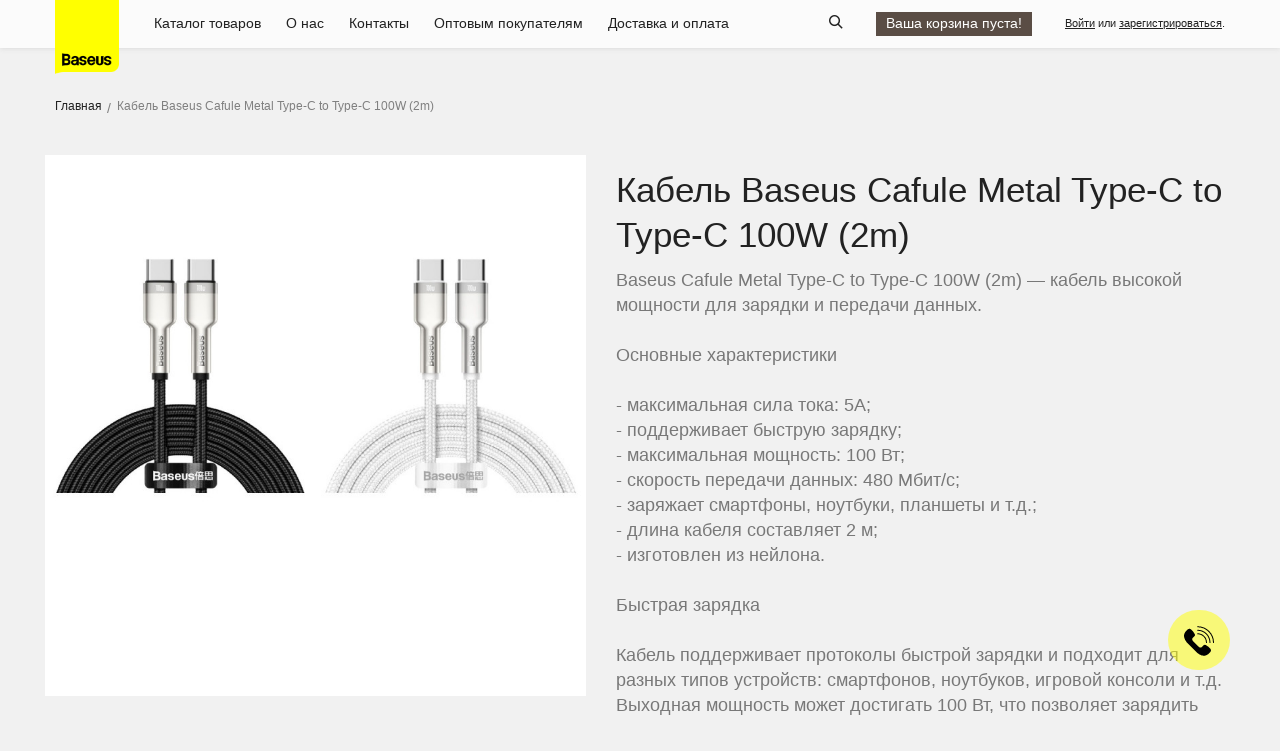

--- FILE ---
content_type: text/html; charset=utf-8
request_url: https://baseus.com.ua/kabel-baseus-cafule-metal-typec-to-typec-100w-2m
body_size: 10283
content:
<!DOCTYPE html>
<html lang="ru">
<head>
    <meta http-equiv="Content-Type" content="text/html; charset=utf-8" />
    <meta http-equiv="X-UA-Compatible" content="IE=edge">
    <meta name="viewport" content="width=device-width, initial-scale=1.0, maximum-scale=1.0, minimum-scale=1.0, user-scalable=no">
    <title>Кабель Baseus Cafule Metal Type-C to Type-C 100W (2m) 31108 от 359 грн  — Baseus.com.ua</title>
	<base href="https://baseus.com.ua/" />
            <meta name="description" content=" Купить Кабель Baseus Cafule Metal Type-C to Type-C 100W (2m) 31108 с Доставкой по Украине ➢ Лучшие Цены ➢ Гарантия от Производителя ➢ Высокое Качество Товаров" />
            		<link href="https://baseus.com.ua/kabel-baseus-cafule-metal-typec-to-typec-100w-2m" rel="canonical" />
        <link rel="stylesheet" href="/catalog/view/theme/baseus/css/app.css?v2">
    <link rel="stylesheet" href="/catalog/view/theme/baseus/css/style.css?v2">
    <link rel="stylesheet" href="/catalog/view/theme/baseus/css/swiper.min.css">
            <link rel="stylesheet" type="text/css" href="catalog/view/javascript/jquery/colorbox/colorbox.css" media="screen" />
        <link rel="shortcut icon" href="favicon.ico" />
    <script src="/catalog/view/theme/baseus/js/jquery.min.js"></script>
<!--	<script src="/catalog/view/theme/baseus/js/jquery-1.10.1.min.js" type="text/javascript"></script>-->
    <script src="/catalog/view/theme/baseus/js/swiper.min.js"></script>
            <script type="text/javascript" src="catalog/view/javascript/jquery/tabs.js"></script>
            <script type="text/javascript" src="catalog/view/javascript/jquery/colorbox/jquery.colorbox-min.js"></script>
    
    <!-- IE Fix for HTML5 Tags -->
    <!--[if lt IE 9]><script src="http://html5shiv.googlecode.com/svn/trunk/html5.js"></script>
    <![endif]-->
			<!-- Global site tag (gtag.js) - Google Analytics -->
		<script async src="https://www.googletagmanager.com/gtag/js?id=UA-190583399-1"></script>
		<script>
  window.dataLayer = window.dataLayer || [];
  function gtag(){dataLayer.push(arguments);}
  gtag('js', new Date());

  gtag('config', 'UA-190583399-1');
</script>
	</head>
<body class="product-product">
<!-- header start here -->
<div class="header">
    <div class="container">
      <div class="logo"><a href="/" alt="Аксессуары Baseus для смартфонов: Чухлы, Зарядные Устройства, Держатели, Кабели и Переходники" title="Купить мобильные аксессуары Baseus в Украине">Baseus</a></div>
      <div class="nav">
        <span class="navBtn"><span class="line"></span></span>
        <ul class="no-list-style">
          <li id="menu-home" class="active"><a href="/">Главная</a></li>
          <li ><a href="https://baseus.com.ua/catalog-tovarov/">Каталог товаров</a>

				  <div class="sub__menu">
					  					  <div class="categories__list">
						  <a href="https://baseus.com.ua/catalog-tovarov/zaryadnye-ustroystva/">Зарядные устройства</a>
						  						  <div class="categories__child">
							  								  <a href="https://baseus.com.ua/catalog-tovarov/zaryadnye-ustroystva/avtomobilnye-zaryadnye-ustroystva/">Автомобильные зарядные устройства</a>
							  								  <a href="https://baseus.com.ua/catalog-tovarov/zaryadnye-ustroystva/derzhateli-s-besprovodnoy-zaryadkoy/">Держатели с беспроводной зарядкой</a>
							  						  </div>
						  					  </div>
					  					  <div class="categories__list">
						  <a href="https://baseus.com.ua/catalog-tovarov/avtoaksessuary/">Автоаксессуары</a>
						  						  <div class="categories__child">
							  								  <a href="https://baseus.com.ua/catalog-tovarov/avtoaksessuary/parkovochnye-tablichki/">Парковочные таблички</a>
							  								  <a href="https://baseus.com.ua/catalog-tovarov/avtoaksessuary/raznoe/">Разное</a>
							  						  </div>
						  					  </div>
					  					  <div class="categories__list">
						  <a href="https://baseus.com.ua/catalog-tovarov/audio/">Аудио</a>
						  						  <div class="categories__child">
							  								  <a href="https://baseus.com.ua/catalog-tovarov/audio/audio-kabeli/">Аудио кабели</a>
							  								  <a href="https://baseus.com.ua/catalog-tovarov/audio/provodnye-naushniki/">Проводные наушники</a>
							  						  </div>
						  					  </div>
					  					  <div class="categories__list">
						  <a href="https://baseus.com.ua/catalog-tovarov/kabeli/">Кабели</a>
						  						  <div class="categories__child">
							  								  <a href="https://baseus.com.ua/catalog-tovarov/kabeli/2v13v1/">2в1/3в1</a>
							  								  <a href="https://baseus.com.ua/catalog-tovarov/kabeli/lightning/">Lightning</a>
							  								  <a href="https://baseus.com.ua/catalog-tovarov/kabeli/micro-usb/">Micro USB</a>
							  								  <a href="https://baseus.com.ua/catalog-tovarov/kabeli/type-c/">Type-C</a>
							  								  <a href="https://baseus.com.ua/catalog-tovarov/kabeli/type-c-to-lightning/">Type-C to Lightning</a>
							  								  <a href="https://baseus.com.ua/catalog-tovarov/kabeli/drugie-1/">Другие</a>
							  						  </div>
						  					  </div>
					  					  <div class="categories__list">
						  <a href="https://baseus.com.ua/catalog-tovarov/avtomobilnye-derzhateli/">Автомобильные держатели</a>
						  						  <div class="categories__child">
							  								  <a href="https://baseus.com.ua/catalog-tovarov/avtomobilnye-derzhateli/drugie/">Другие</a>
							  								  <a href="https://baseus.com.ua/catalog-tovarov/avtomobilnye-derzhateli/na-deflektor/">На дефлектор</a>
							  								  <a href="https://baseus.com.ua/catalog-tovarov/avtomobilnye-derzhateli/na-kleykoy-osnove/">На клейкой основе</a>
							  						  </div>
						  					  </div>
					  					  <div class="categories__list">
						  <a href="https://baseus.com.ua/catalog-tovarov/dlya-doma-1/">Для дома</a>
						  					  </div>
					  					  <div class="categories__list">
						  <a href="https://baseus.com.ua/catalog-tovarov/perehodniki-1/">Переходники</a>
						  						  <div class="categories__child">
							  								  <a href="https://baseus.com.ua/catalog-tovarov/perehodniki-1/perehodniki/">Переходники</a>
							  								  <a href="https://baseus.com.ua/catalog-tovarov/perehodniki-1/haby/">Хабы</a>
							  						  </div>
						  					  </div>
					  					  <div class="categories__list">
						  <a href="https://baseus.com.ua/catalog-tovarov/dlya-geymerov/">Для геймеров</a>
						  					  </div>
					  				  </div>

		  </li>
                    <li >
                        <a href="https://baseus.com.ua/about">О нас</a>
                       </li>
                    <li >
                        <a href="https://baseus.com.ua/contact-us">Контакты</a>
                       </li>


                    <li >
                        <a href="https://baseus.com.ua/wholesale-customers/">Оптовым покупателям</a>
                       </li>
                    <li >
                        <a href="https://baseus.com.ua/delivery-payment">Доставка и оплата</a>
                       </li>
                    <li class="phone-search"><input id="inp_searchP" type="text" placeholder="Search" /><button><i class="icon-search"></i></button></li>
        </ul>
      </div>

      <div class="lang phoneHide">
                          <a href="https://baseus.com.ua/login/">Войти</a> или <a href="https://baseus.com.ua/create-account/">зарегистрироваться</a>.                 </div>
      <div class="onlineshop phoneHide">
       <div id="cart">
  <div class="heading">
       <a href="https://baseus.com.ua/shopping-cart/"><span id="cart-total">
    Ваша корзина пуста!               </span></a>
  </div>
</div>      </div>
      <div class="bs_tool phoneHide">
        <span class="search"><i class="icon-search"></i></span>
      </div>
      <div class="bs_h_search">
        <div class="search-top">
          <input id="inp_search" type="text" name="search"  placeholder="Поиск" value="" />
          <a class="search-close"><i class="icon-close1"></i></a>
        </div>
      </div>
    </div>
</div>	<script type="application/ld+json">
{
    "@context": "http://schema.org",
    "@type": "BreadcrumbList",
    "itemListElement": [
                        {
            "@type": "ListItem",
            "position": 1,
            "item": {
                "@id": "https://baseus.com.ua/",
                "name": "Главная"
            }
        },
                                    {
            "@type": "ListItem",
            "position": 2,
            "item": {
                "@id": "https://baseus.com.ua/kabel-baseus-cafule-metal-typec-to-typec-100w-2m",
                "name": "Кабель Baseus Cafule Metal Type-C to Type-C 100W (2m)"
            }
        }]
                }
</script>
	<script type='application/ld+json'>
{
  "@context": "http://www.schema.org",
  "@type": "product",
    "category": "Электросамокаты",
  "name": "Кабель Baseus Cafule Metal Type-C to Type-C 100W (2m)",
  "sku": "718",
  "image": "https://baseus.com.ua/image/cache/options/23461-800x800.jpg",
  "description": "Кабель Baseus Cafule Metal Type-C to Type-C 100W (2m)",
  "offers": {
           "@type": "Offer",
           "url": "https://baseus.com.ua/kabel-baseus-cafule-metal-typec-to-typec-100w-2m",
                       "availability": "http://schema.org/InStock",
                        "price": "359",
            "priceCurrency": "UAH"
  },
  "aggregateRating": {
    "@type": "AggregateRating",
    "ratingValue": "5.00",
    "worstRating": "1",
    "bestRating": "5",
    "reviewCount": "15"
  }
  }
 </script>
<div class="main">
    <section class="section-productview">
		<div class="container">
		  <ul class="breadcrumbs">
							<li><a href="https://baseus.com.ua/">Главная</a></li>
            			  <li>Кабель Baseus Cafule Metal Type-C to Type-C 100W (2m)</li>
			</ul>
		</div>
      <div class="container">
        <div class="productview row">
          <div class="infobox">

            <h1 class="title">Кабель Baseus Cafule Metal Type-C to Type-C 100W (2m)</h1>
            <div class="desc">
                                Baseus Cafule Metal Type-C to Type-C 100W (2m) — кабель высокой мощности для зарядки и передачи данных.<br />
<br />
Основные характеристики <br />
<br />
- максимальная сила тока: 5А;<br />
- поддерживает быструю зарядку;<br />
- максимальная мощность: 100 Вт;<br />
- скорость передачи данных: 480 Мбит/с;<br />
- заряжает смартфоны, ноутбуки, планшеты и т.д.; <br />
- длина кабеля составляет 2 м;<br />
- изготовлен из нейлона.  <br />
<br />
Быстрая зарядка <br />
<br />
Кабель поддерживает протоколы быстрой зарядки и подходит для разных типов устройств: смартфонов, ноутбуков, игровой консоли и т.д. Выходная мощность может достигать 100 Вт, что позволяет зарядить MacBook приблизительно за 2 часа.   <br />
<br />
Защитные свойства <br />
<br />
Кабель изготовлен из гибкого нейлона, который не заламывается на сгибах, а значит не порвется в местах соединения. <br />
<br />
Встроенный интеллектуальный чип контролирует подачу тока и защищает ваш смартфон или планшет от перегрева или повреждения батареи.            </div>
            <div class="price">Цена: ₴ 359</div>
                                                                                    <div class="option label-clor">Цвет</div>
                          <div class="color-opt">
                                                                <span class="item active icon-checkmark" data-thumb="https://baseus.com.ua/image/cache/products/49/bd/49bd1ec1-96e2-4673-83d6-f3906fb91768-800x800.jpg" style="background:url(https://baseus.com.ua/image/cache/products/49/bd/49bd1ec1-96e2-4673-83d6-f3906fb91768-50x50.jpg);" title="black">
                                      <input type="radio" name="option[864]" value="396357" id="option-value-396357" checked />
                                  </span>

                                                                    <span class="item " data-thumb="https://baseus.com.ua/image/cache/products/37/38/3738c287-93bf-42cc-a585-9bbcaa8e9308-800x800.jpg" style="background:url(https://baseus.com.ua/image/cache/products/37/38/3738c287-93bf-42cc-a585-9bbcaa8e9308-50x50.jpg);" title="white">
                                      <input type="radio" name="option[864]" value="396358" id="option-value-396358"  />
                                  </span>

                                                              </div>
                                                                        <div class="cart">
        <div class="box__addtocart">Количество:
            <input type="text" name="quantity" size="2" value="1" class="inp" />
          <input type="hidden" name="product_id" size="2" value="718" />
          &nbsp;
          <input type="button" value="Купить" id="button-cart" class="button" />
        </div>
                  				  <div class="box__phone">
					  <input class="inp" type="text" value="" placeholder="+38 (0ХХ) ХХХ-ХХ-ХХ" /> <a href="javascript:void(0);" class="button">Купить по телефону</a>
				  </div>
				  <div class="phone__buy_message"></div>
      </div>

</div>
          <div class="piccon" id="picsSrollBox">
            <div class="picbox" id="picswrap">
              <img id="masterPic" src="https://baseus.com.ua/image/cache/options/23461-800x800.jpg" title="Кабель Baseus Cafule Metal Type-C to Type-C 100W (2m)"  alt="Кабель Baseus Cafule Metal Type-C to Type-C 100W (2m) - Купить в Украине за 359 грн" />
				<script type="application/ld+json">
							{
							"@context": "http://schema.org",
							"@type": "ImageObject",
							"author": "Baseus",
							"contentUrl": "https://baseus.com.ua/image/cache/options/23461-800x800.jpg",
							"datePublished": "2024-01-23",
							"name": "Кабель Baseus Cafule Metal Type-C to Type-C 100W (2m)",
							"description": "Кабель Baseus Cafule Metal Type-C to Type-C 100W (2m) - Купить в Украине за 359 грн",
							"width": "800 px",
							"height": "800 px"
							}
							</script>
            </div>
          </div>
          <div class="operation">
            <div id="dotsWrap" class="dotsWrap text-center">
            </div>
                                                                                <div class="option label-clor">Цвет</div>
                          <div class="color-opt">
                                                                <span class="item active icon-checkmark" data-thumb="https://baseus.com.ua/image/cache/products/49/bd/49bd1ec1-96e2-4673-83d6-f3906fb91768-800x800.jpg" style="background:url(https://baseus.com.ua/image/cache/products/49/bd/49bd1ec1-96e2-4673-83d6-f3906fb91768-50x50.jpg);" title="black"></span>
                                                                    <span class="item " data-thumb="https://baseus.com.ua/image/cache/products/37/38/3738c287-93bf-42cc-a585-9bbcaa8e9308-800x800.jpg" style="background:url(https://baseus.com.ua/image/cache/products/37/38/3738c287-93bf-42cc-a585-9bbcaa8e9308-50x50.jpg);" title="white"></span>
                                                              </div>
                                                                  <hr class="hr-1">
          </div>
        </div>
      </div>
    </section>
    <section class="section-productinfo bgcolor-white">
      <div class="container">
                   <h2 class="prosub-title">Галерея</h2>
        <div class="content clearfix editerWrap">
			                            <p style="text-align: center"><img src="https://baseus.com.ua/image/cache/products/47/8a/478a8502-890c-43c8-a9d6-c3d29a249eea-800x800.jpg" title="Кабель Baseus Cafule Metal Type-C to Type-C 100W (2m)"  alt="Кабель Baseus Cafule Metal Type-C to Type-C 100W (2m) - Купить в Украине за 359 грн - изображение №2" /></p>
				<script type="application/ld+json">
							{
							"@context": "http://schema.org",
							"@type": "ImageObject",
							"author": "Baseus",
							"contentUrl": "https://baseus.com.ua/image/cache/products/47/8a/478a8502-890c-43c8-a9d6-c3d29a249eea-800x800.jpg",
							"datePublished": "2023-03-20",
							"name": "Кабель Baseus Cafule Metal Type-C to Type-C 100W (2m)",
							"description": "Кабель Baseus Cafule Metal Type-C to Type-C 100W (2m) - Купить в Украине за 359 грн - изображение №2",
							"width": "800 px",
							"height": "800 px"
							}
							</script>
                            <p style="text-align: center"><img src="https://baseus.com.ua/image/cache/products/73/d7/73d76008-c49f-4b50-a4bd-22dc35fcad12-800x800.jpg" title="Кабель Baseus Cafule Metal Type-C to Type-C 100W (2m)"  alt="Кабель Baseus Cafule Metal Type-C to Type-C 100W (2m) - Купить в Украине за 359 грн - изображение №3" /></p>
				<script type="application/ld+json">
							{
							"@context": "http://schema.org",
							"@type": "ImageObject",
							"author": "Baseus",
							"contentUrl": "https://baseus.com.ua/image/cache/products/73/d7/73d76008-c49f-4b50-a4bd-22dc35fcad12-800x800.jpg",
							"datePublished": "2023-03-20",
							"name": "Кабель Baseus Cafule Metal Type-C to Type-C 100W (2m)",
							"description": "Кабель Baseus Cafule Metal Type-C to Type-C 100W (2m) - Купить в Украине за 359 грн - изображение №3",
							"width": "800 px",
							"height": "800 px"
							}
							</script>
                            <p style="text-align: center"><img src="https://baseus.com.ua/image/cache/products/ef/f1/eff1ca4a-4fbe-4461-ac5e-92a381fd1a70-800x800.jpg" title="Кабель Baseus Cafule Metal Type-C to Type-C 100W (2m)"  alt="Кабель Baseus Cafule Metal Type-C to Type-C 100W (2m) - Купить в Украине за 359 грн - изображение №4" /></p>
				<script type="application/ld+json">
							{
							"@context": "http://schema.org",
							"@type": "ImageObject",
							"author": "Baseus",
							"contentUrl": "https://baseus.com.ua/image/cache/products/ef/f1/eff1ca4a-4fbe-4461-ac5e-92a381fd1a70-800x800.jpg",
							"datePublished": "2023-03-20",
							"name": "Кабель Baseus Cafule Metal Type-C to Type-C 100W (2m)",
							"description": "Кабель Baseus Cafule Metal Type-C to Type-C 100W (2m) - Купить в Украине за 359 грн - изображение №4",
							"width": "800 px",
							"height": "800 px"
							}
							</script>
                            <p style="text-align: center"><img src="https://baseus.com.ua/image/cache/products/5a/5e/5a5e58d2-0869-427a-8686-a54d091ba75a-800x800.jpg" title="Кабель Baseus Cafule Metal Type-C to Type-C 100W (2m)"  alt="Кабель Baseus Cafule Metal Type-C to Type-C 100W (2m) - Купить в Украине за 359 грн - изображение №5" /></p>
				<script type="application/ld+json">
							{
							"@context": "http://schema.org",
							"@type": "ImageObject",
							"author": "Baseus",
							"contentUrl": "https://baseus.com.ua/image/cache/products/5a/5e/5a5e58d2-0869-427a-8686-a54d091ba75a-800x800.jpg",
							"datePublished": "2023-03-20",
							"name": "Кабель Baseus Cafule Metal Type-C to Type-C 100W (2m)",
							"description": "Кабель Baseus Cafule Metal Type-C to Type-C 100W (2m) - Купить в Украине за 359 грн - изображение №5",
							"width": "800 px",
							"height": "800 px"
							}
							</script>
                            <p style="text-align: center"><img src="https://baseus.com.ua/image/cache/products/2e/f5/2ef5698b-11ce-4fe4-9c18-84661f09a739-800x800.jpg" title="Кабель Baseus Cafule Metal Type-C to Type-C 100W (2m)"  alt="Кабель Baseus Cafule Metal Type-C to Type-C 100W (2m) - Купить в Украине за 359 грн - изображение №6" /></p>
				<script type="application/ld+json">
							{
							"@context": "http://schema.org",
							"@type": "ImageObject",
							"author": "Baseus",
							"contentUrl": "https://baseus.com.ua/image/cache/products/2e/f5/2ef5698b-11ce-4fe4-9c18-84661f09a739-800x800.jpg",
							"datePublished": "2023-03-20",
							"name": "Кабель Baseus Cafule Metal Type-C to Type-C 100W (2m)",
							"description": "Кабель Baseus Cafule Metal Type-C to Type-C 100W (2m) - Купить в Украине за 359 грн - изображение №6",
							"width": "800 px",
							"height": "800 px"
							}
							</script>
                            <p style="text-align: center"><img src="https://baseus.com.ua/image/cache/products/37/38/3738c287-93bf-42cc-a585-9bbcaa8e9308-800x800.jpg" title="Кабель Baseus Cafule Metal Type-C to Type-C 100W (2m)"  alt="Кабель Baseus Cafule Metal Type-C to Type-C 100W (2m) - Купить в Украине за 359 грн - изображение №7" /></p>
				<script type="application/ld+json">
							{
							"@context": "http://schema.org",
							"@type": "ImageObject",
							"author": "Baseus",
							"contentUrl": "https://baseus.com.ua/image/cache/products/37/38/3738c287-93bf-42cc-a585-9bbcaa8e9308-800x800.jpg",
							"datePublished": "2023-03-20",
							"name": "Кабель Baseus Cafule Metal Type-C to Type-C 100W (2m)",
							"description": "Кабель Baseus Cafule Metal Type-C to Type-C 100W (2m) - Купить в Украине за 359 грн - изображение №7",
							"width": "800 px",
							"height": "800 px"
							}
							</script>
                            <p style="text-align: center"><img src="https://baseus.com.ua/image/cache/products/49/bd/49bd1ec1-96e2-4673-83d6-f3906fb91768-800x800.jpg" title="Кабель Baseus Cafule Metal Type-C to Type-C 100W (2m)"  alt="Кабель Baseus Cafule Metal Type-C to Type-C 100W (2m) - Купить в Украине за 359 грн - изображение №8" /></p>
				<script type="application/ld+json">
							{
							"@context": "http://schema.org",
							"@type": "ImageObject",
							"author": "Baseus",
							"contentUrl": "https://baseus.com.ua/image/cache/products/49/bd/49bd1ec1-96e2-4673-83d6-f3906fb91768-800x800.jpg",
							"datePublished": "2024-01-23",
							"name": "Кабель Baseus Cafule Metal Type-C to Type-C 100W (2m)",
							"description": "Кабель Baseus Cafule Metal Type-C to Type-C 100W (2m) - Купить в Украине за 359 грн - изображение №8",
							"width": "800 px",
							"height": "800 px"
							}
							</script>
                      </div>
                        
      </div>
    </section>
    </div>
<section class="section-joinus">
      <div class="container">
        <hr class="partbar">
        <div class="row row-xs-c3 row-sm-c5 joinus">

          <div class="col" style="padding-left: 0; padding-right: 0;">
         
            <i class="icon-img-anti"></i>
            <br />
            <span class="text">Анти-контрафактный код</span>
         
          </div>
           <div>

<div class="counterfeiting-form">
<input id="input" class="input" type="text" placeholder="Пожалуйста, введите 16-значный код безопасности" maxlength="16">
  <button id="btn_submit" class="btn btn_submit">Запрос</button><button id="btn_reset" class="btn btn_reset">Сброс</button>
   </div>
<div id="resDesc"></div>
   </div>
        </div>
      </div>
</section><script type="text/javascript"><!--
    $('.color-opt .item').on('click',function () {
        	$('#masterPic').attr('src',$(this).data('thumb'));
            $(this).addClass('active icon-checkmark').siblings().removeClass('active icon-checkmark');
            $(this).find('input').prop('checked',true);
    });
    $('#button-cart').bind('click', function() {
        $.ajax({
            url: 'index.php?route=checkout/cart/add',
            type: 'post',
            data: $('.productview input[type=\'text\'], .productview input[type=\'hidden\'], .productview input[type=\'radio\']:checked, .productview input[type=\'checkbox\']:checked, .productview select, .productview textarea'),
            dataType: 'json',
            success: function(json) {
                $('.success, .warning, .attention, information, .error').remove();

                if (json['error']) {
                    if (json['error']['option']) {
                        for (i in json['error']['option']) {
                            $('#option-' + i).after('<span class="error">' + json['error']['option'][i] + '</span>');
                        }
                    }

                    if (json['error']['profile']) {
                        $('select[name="profile_id"]').after('<span class="error">' + json['error']['profile'] + '</span>');
                    }
                }

                if (json['success']) {
                    $('#notification').html('<div class="success" style="display: none;">' + json['success'] + '<img src="catalog/view/theme/default/image/close.png" alt="" class="close" /></div>');

                    $('.success').fadeIn('slow');

                    $('#cart-total').html(json['total']);

                    $('html, body').animate({ scrollTop: 0 }, 'slow');
                }
            }
        });
    });



    $('.box__phone a').on('click',function (e) {
        e.preventDefault();

        var val = $('.box__phone input').val();

        if (val) {
            $('.phone__buy_message').html('<img src="image/loader.gif" />');
            $.ajax({
                url:"index.php?route=information/contact/message",
                data: 'phone='+val+'&product_id=718',
                type: 'POST',
                dataType: 'html',
                success:function(html){
                    $('.phone__buy_message').html(html);
                },
                error:function(){
                    alert("Error");
                }
            });

        } else {
            alert("Пожалуйста, укажите номер телефона");
        }
    });

    //--></script>
<!-- footer start here -->
<div class="footer">
    <div class="container">
        <div class="row">
          <div class="col-sm-2">
            <i class="icon-logo"></i>
          </div>
          <div class="col-sm-10">
            <div class="row">
              <div class="col-sm-5 prefession">
                <h4 class="h4">Обогатить жизнь бытовой электроникой</h4>
                <p class="desc">Мы разрабатываем и производим практичные и красивые товары. <br> Мы заботимся о потребностях наших клиентов и успехе наших партнеров.</p>
              </div>
              <div class="col-sm-7 knowbox">
                <div class="row">
                  <div class="col-sm-9 col-xs-12">
                    <ul class="no-list-style busite">
                      <li ><a href="https://baseus.com.ua/catalog-tovarov/">Каталог товаров</a></li>
                                            <li><a href="https://baseus.com.ua/about">О нас</a></li>
                                            <li><a href="https://baseus.com.ua/contact-us">Контакты</a></li>

                                            <li><a href="https://baseus.com.ua/wholesale-customers/">Оптовым покупателям</a></li>

                                          </ul>
                  </div>

                  <div class="col-sm-3 col-xs-12">
                    <div class="contact row">
						                                            </div>
                  </div>
                </div>
              </div>
            </div>
            <hr class="hr-1">
            <div class="like-table">
              <div class="copyright">© 2026 Все права защищены</div>
            </div>
          </div>
        </div>
    </div>
</div>

<!-- footer end here -->

<div class="fadetip"><div class="fadetipTex">Пожалуйста, введите ключевое слово</div></div>
<a id="callback-btn" class="fadeInLeft"><svg version="1.1" id="Capa_1" xmlns="http://www.w3.org/2000/svg" xmlns:xlink="http://www.w3.org/1999/xlink" x="0px" y="0px"
											 viewBox="0 0 59.997 59.997" style="enable-background:new 0 0 59.997 59.997;" xml:space="preserve">
<g>
	<path d="M44.071,38.386c-0.895-0.51-1.83-0.779-2.704-0.779c-1.301,0-2.367,0.596-3.012,1.68c-1.021,1.221-2.287,2.646-2.592,2.867
		c-2.378,1.61-4.237,1.429-6.295-0.629L17.982,30.038c-2.045-2.045-2.233-3.928-0.631-6.292c0.224-0.31,1.649-1.575,2.869-2.595
		c0.778-0.464,1.312-1.151,1.546-1.996c0.311-1.123,0.081-2.444-0.653-3.731c-0.173-0.296-4.289-7.27-8.085-9.277
		c-0.709-0.375-1.506-0.573-2.307-0.573c-1.318,0-2.558,0.514-3.489,1.445L4.695,9.556c-7.401,7.402-6.031,16.596,3.962,26.588
		L23.362,50.85c5.745,5.746,11.224,8.659,16.281,8.659c0.001,0,0.001,0,0.001,0c3.721,0,7.188-1.581,10.306-4.698l2.537-2.537
		c1.541-1.541,1.892-3.87,0.872-5.796C51.351,42.683,44.378,38.565,44.071,38.386z"/>
	<path d="M27.362,0.488c-0.553,0-1,0.447-1,1s0.447,1,1,1c16.892,0,30.635,13.743,30.635,30.635c0,0.553,0.447,1,1,1s1-0.447,1-1
		C59.997,15.128,45.357,0.488,27.362,0.488z"/>
	<path d="M27.362,9.518c13.016,0,23.604,10.589,23.604,23.604c0,0.553,0.447,1,1,1s1-0.447,1-1
		c0-14.118-11.486-25.604-25.604-25.604c-0.553,0-1,0.447-1,1S26.809,9.518,27.362,9.518z"/>
	<path d="M27.362,16.548c9.14,0,16.575,7.436,16.575,16.575c0,0.553,0.447,1,1,1s1-0.447,1-1c0-10.242-8.333-18.575-18.575-18.575
		c-0.553,0-1,0.447-1,1S26.809,16.548,27.362,16.548z"/>
</g>
</svg>
</a>
<div id="callback-block" class="paddingLR-xs bg-primary transition col-xs-11 col-sm-6 col-md-3 col-lg-3 no-margin ">
            <div class="callback-container">
                <div class="h3 text-center">Ответим на все Ваши вопросы</div>
                <form id="contact-form" data-validate="parsley" novalidate="novalidate">
                    <div class="success-block" style="display: none;">
                        <div class="alert alert-info m-bottom-md" style="display:none;">
                            <a class="pull-right" data-widget="remove"><i class="fa fa-times"></i></a>
                        </div>
                        <div class="text-center">
                            <button type="button" class="button btn-sm  btn-close-callback">Закрыть</button>
                        </div>
                    </div>
                    <div class="block">

                        <div class="form-group">
                            <input style="height:30px;" data-type="phone" type="text" value="" class="inp" id="input-callback-phone" placeholder="+380_________" name="phone">
                        </div>
                        <div class="text-center">
                            <button type="button" id="callMe" class="button">Перезвоните мне</button>
<script type="text/javascript"><!--


    $('#callback-btn').on('click',function(){
        $('body').append('<div class="popup__bg_lock"></div>');
        $('#callback-block').toggleClass('active');
        $('#contact-form .block').show();
        if (!$('#contact-form.active').length) {
            setTimeout(function() {
                $('#contact-form .form-block').fadeIn();
                $('#contact-form .success-block').fadeOut();
            }, 'slow');
        }
    });

    $(document).on('click','.btn-close-callback, .popup__bg_lock',function(){
        $('#callback-block').toggleClass('active');
        if (!$('#contact-form.active').length) {
            setTimeout(function() {
				$('.popup__bg_lock').remove();
                $('#contact-form .form-block').fadeIn();
                $('#contact-form .success-block').fadeOut();
            }, 'slow');
        }
    });





    $('#callMe').on('click',function(){
        if(!$('#input-callback-phone').val()){
            $('#input-callback-phone').css('border','red 1px solid');
        }else{
            $('#input-callback-phone').css('border','red 0px solid');
            $.ajax({
                url: 'index.php?route=information/contact/contactformlte',
                type: 'post',
                dataType: 'json',
                data: $('#contact-form').serialize(),
                beforeSend: function() {
                    // $('#callback-block').loading();
                    $('#contact-form .form-block').fadeOut(100);
                },
                success: function (json) {
                    if(json.success) {
                        $('#contact-form .alert-info').html(json.message).fadeIn('slow');
                        $('#contact-form .success-block').fadeIn('slow');
                    }
                },
                complete: function() {
                    $('#contact-form .block').hide();
                    //   $('#callback-block').loading(true);
                }
            });
        }
    });

    $(document).ready(function() {
        $('#contact-form').on('submit', function(e) {
            var f = $(this);
            f.parsley().validate();
            if (f.parsley().isValid()) {
                $.ajax({
                    url: 'index.php?route=information/contact/contactformlte',
                    type: 'post',
                    dataType: 'json',
                    data: $('#contact-form').serialize(),
                    beforeSend: function() {
                        $('#callback-block').loading();
                        $('#contact-form .form-block').fadeOut(100);
                    },
                    success: function (json) {
                        if(json.success) {
                            $('#contact-form .alert-info').html(json.message).fadeIn('slow');
                            $('#contact-form .success-block').fadeIn('slow');
                        }
                    },
                    complete: function() {
                        $('#callback-block').loading(true);
                    }
                });

            }
            return false;
        });
    });
    //--></script>
                        </div>
                    </div>
                </form>
            </div>


        </div>
<script>
    $(document).ready(function() {


        $('.btn_submit').on('click',function (e) {
            var val = $('#input').val();
            if (val.length === 16) {
                $('#resDesc').html('<img src="image/loader.gif" />');
                $.ajax({
                    url:"index.php?route=common/home/checkCode",
                    data: 'num='+$('#input').val(),
                    type: 'POST',
                    crossDomain: true,
                    dataType: 'json', // Notice! JSONP <-- P (lowercase)
                    success:function(json){
						if (json) {
                            var str1="The number you are querying";
                            $('#resDesc').html(str1 + ': ' + $('#input').val() + '<br />' + json.item.resultmsg);
                        }

                    },
                    error:function(){
                        alert("Error");
                    }
                });

            } else {
                alert("Пожалуйста, введите 16-значный код безопасности");
            }
        });

        $('.btn_reset').on('click',function (e) {
            $('#input').val('');
        });

        //search        
        $('.header .bs_tool .search').on('click', function () {
            $('.header .logo, .header .nav a, .header .bs_tool,.header .lang,.header .onlineshop').fadeOut();
            $('.header .bs_h_search').fadeIn(function(){
                $('#inp_search').focus();
            });
        });
        $('.header .bs_h_search .search-close').on('click', function () {
            $('.header .bs_h_search').hide();
            $('.header .logo, .header .nav a, .header .bs_tool,.header .lang,.header .onlineshop').fadeIn();
        });

        $('#inp_search').keyup(function(e){
            var code = e.charCode || e.keyCode;
            if (code == 13) {
                var keywords = $(this).val();
                if(keywords){
                    window.location.href='index.php?route=product/search&search='+keywords;
                }else{
                    $('.fadetip').stop().fadeIn(function(){
                        $('.fadetip').delay(400).fadeOut(800);
                    })
                }

            }
        });

        $('#inp_searchP')
            .focus(function(){
                $('.phone-search').siblings().hide();
            })
            .blur(function(){
                $('.phone-search').siblings().show();
            });
        $('.phone-search button').click(function(){
            var keywords = $('#inp_searchP').val();
            if(keywords){
                window.location.href='index.php?route=product/search&search='+keywords;
            }else{
                $('.fadetip').stop().fadeIn(function(){
                    $('.fadetip').delay(400).fadeOut(800);
                })
            }
        });




        function changeURLArg(url,arg,arg_val){
            var pattern=arg+'=([^&]*)';
            var replaceText=arg+'='+arg_val;
            if(url.match(pattern)){
                var tmp='/('+ arg+'=)([^&]*)/gi';
                tmp=url.replace(eval(tmp),replaceText);
                return tmp;
            }else{
                if(url.match('[?]')){
                    return url+'&'+replaceText;
                }else{
                    return url+'?'+replaceText;
                }
            }
            return url+'n'+arg+'n'+arg_val;
        }

        //
        $firstBannerImg = $('#firstBannerImg');
        if($firstBannerImg.length){
            if($firstBannerImg[0].complete){
                setTimeout(function(){ $('.pageLoading').fadeOut(500); },200)
            }else{
                $firstBannerImg[0].onload= function(){
                    setTimeout(function(){ $('.pageLoading').fadeOut(500); },500)
                }
            }
        }else{
            setTimeout(function(){ $('.pageLoading').fadeOut(500); },200)
        }
        var navShow = false;
        var winH = $(window).height();
        var headerH = $('.header').height();
        var $navMenu = $('.nav');
        $('.navBtn').click(function(){
            navShow = !navShow;
            if(navShow){
                //$navMenu.height(winH - headerH);
                $navMenu.addClass('active');
                $('html,body').css({"height":"100%", "overflow":"hidden"});
                $('.video-wrap').hide();
                // $navMenu.slideDown();
                // $navMenu.addClass('open-menu');
            }else{
                //$navMenu.height(0);
                $navMenu.removeClass('active');
                $('.video-wrap').show();
                // $navMenu.slideUp();$('#video1').hide();
                $('html,body').css({"height":"auto", "overflow":"auto"});
                // $navMenu.removeClass('open-menu');
            }
        });
    })
</script>
</body>
</html>
<script type="text/javascript">
    (function(){
        //
        if($('#bannerList li').length<2){
            return;
        }
        var winWidth = $(window).width();
        $(window).resize(function(){
            winWidth = $(window).width();
        });
        var autoPlay = true;
        var flagPicIndex = 0;
        var timer = null;
        var $ctrs =$('.playerControl li');
        var $pics =$('.player li');
        var len = $ctrs.length;
        //pc端
        var winWdith = $(window).width();
        if(winWdith>760){
            $('.banner').mouseout(function(){
                if(!autoPlay){
                    clearTimeout(timer);
                    timer = setTimeout(function(){
                        autoPlay=true;
                        progressbar()
                    }, 1000)
                }
            });

            $ctrs.click(function () {

                flagPicIndex = $(this).index();
                autoPlay = false;
                slider();
            });
            progressbar();
            function progressbar () {
                slider();
                var $flagli = $ctrs.eq(flagPicIndex);
                var $bar= $flagli.find('.ln');
                $bar.animate({'width':'100%'},4000,function(){
                    $bar.css({'left':'auto', 'right':0});
                    $bar.animate({'width':0},600,function(){
                        $bar.css({'right':'auto', 'left':0});
                        if(autoPlay){
                            flagPicIndex++;
                            progressbar();
                        }
                    })
                })
            }
            function slider() {
                clearTimeout(timer);
                $ctrs.find('.ln').stop();
                if (flagPicIndex > len-1) {
                    flagPicIndex = 0;
                }
                $ctrs
                    .removeClass('active')
                    .eq(flagPicIndex).addClass('active');
                $pics
                    .removeClass('active')
                    .eq(flagPicIndex).addClass('active');
                $ctrs.not('.active').find('.ln').css({'left':0,'right':'auto', width:'0'});
                if(!autoPlay){$('.playerControl li.active .ln').hide().css({width:'100%'}).fadeIn(900);}
            }
        }

        //
        $('.to-video').click(function(){
            $('body').append('<div class="video__bg_lock"></div>');
            var videoSrc = $(this).data('video');
            $('#videoBox').html('<video  id="video" src="'+videoSrc+'" controls  width="100%" height="100%" type="video/mp4" ></video><div class="btn_x"></div>');
            $('#video')[0].play();
            $('#videoBox').css('top',$(window).scrollTop()+50);
            $('#videoBox').show();
        });
        $(document).on('click','#videoBox .btn_x, .video__bg_lock',function(){
            $('.video__bg_lock').remove();
            if ($('#video').length) {
                $('#video')[0].pause();
            }
            if ($('#videoBox iframe').length) {
                $('#videoBox iframe').remove();
            }
            $('#videoBox').hide();
        });

        $('.video__youtube').click(function(){
            $('body').append('<div class="video__bg_lock"></div>');
            var videoSrc = $(this).data('video');
            $('#videoBox').html('<iframe style="width: 100%; height: 100%" width="560" height="315" src="https://www.youtube.com/embed/'+videoSrc+'?autoplay=1" frameborder="0" allow="accelerometer; autoplay; encrypted-media; gyroscope; picture-in-picture" allowfullscreen></iframe><div class="btn_x"></div>');
            $('#videoBox').css('top',$(window).scrollTop()+50);
            $('#videoBox').show();
        });

    })();

    $(document).ready(function () {
        $('.video__youtube').each(function () {
            $(this).html('<img src="https://img.youtube.com/vi/'+$(this).data('video')+'/maxresdefault.jpg" />');
        });
    });

  </script>
<script>
  var winWdith = $(window).width();
  if(winWdith<760){
      var swiper = new Swiper('#swiper1', {
          autoplay : true,
          loop:true,
          pagination: {
              loop : true,
              autoplay : 2500,
              el: '#swiper1 .swiper-pagination',
              clickable :true,
          },
      });
  }

  var swiper2 = new Swiper('.srollshowBox',{
      loop:true,
      slidesPerView: 'auto',
      slidesPerGroup: winWdith<760?1 : 2,
      navigation: {
          nextEl: '.section-proshow .swiper-button-next',
          prevEl: '.section-proshow .swiper-button-prev',
      }
  });

  function addToCart(product_id, quantity) {
      quantity = typeof(quantity) != 'undefined' ? quantity : 1;

      $.ajax({
          url: 'index.php?route=checkout/cart/add',
          type: 'post',
          data: 'product_id=' + product_id + '&quantity=' + quantity,
          dataType: 'json',
          success: function(json) {
              $('.success, .warning, .attention, .information, .error').remove();

              if (json['redirect']) {
                  location = json['redirect'];
              }

              if (json['success']) {
                  $('#notification').html('<div class="success" style="display: none;">' + json['success'] + '<img src="catalog/view/theme/default/image/close.png" alt="" class="close" /></div>');

                  $('.success').fadeIn('slow');

                  $('#cart-total').html(json['total']);

                  $('html, body').animate({ scrollTop: 0 }, 'slow');
              }
          }
      });
  }
</script>

--- FILE ---
content_type: text/css
request_url: https://baseus.com.ua/catalog/view/theme/baseus/css/app.css?v2
body_size: 15646
content:
@import url(grid.css);
body{
  font-family: "SF Pro Display","SF Pro Icons",Larsseit,Helvetica Neue,Helvetica,Arial,sans-serif;
  line-height: 1.42857143;
}
.zh-cn body{ font-family: "Microsoft Yahei",Helvetica,Arial,sans-serif; line-height: 1.7;}
/*reset*/
*{
  -webkit-box-sizing: border-box; -moz-box-sizing: border-box; box-sizing: border-box;
  outline: none;
}
body { 
  min-width: 320px; font-size: 14px;
  background: #f1f1f1;
}
html,body,h1,h2,h3,h4,h5,p,form{margin: 0; padding: 0;}
h1, h2, h3, h4, h5, h6{font-weight: normal; font-size: 100%;}
ul,ol {margin-top: 0; margin-bottom: 0;}
a{text-decoration: none; }
body,a{color: #222;}
button{
  -ms-touch-action: manipulation;
  touch-action: manipulation;
  -webkit-user-select: none;
  -moz-user-select: none;
  -ms-user-select: none;
  user-select: none;
}

.no-list-style,
.no-list-style li { list-style: none; margin:0; padding: 0;}

.pageLoading{
  position: fixed;
  left: 0; top: 0;
  width: 100%; height: 100%;
  z-index: 888;
  /* background-color: rgba(241,241,241,.1); */
  background-image: url(../images/4.gif);
  background-repeat: no-repeat;
  background-position: center center;
  background-size: 160px auto;
}

/*base*/
.inline-block{display: inline-block;}
.c-red{color:#ff3f3f;}
.color-light{color:#f9762e;}
.color-link{color:#2ea1f9}
.bgcolor-blue{background-color:#2c88bc; color: #fff;}
.bgcolor-green{background-color:#4cbd36; color: #fff;}
.bgcolor-purple{background-color:#c866d1; color: #fff;}
.bgcolor-white {background-color: #fff;}
.inblock {display: inline-block;}
.no-margin{margin: 0 !important;}
.no-border-right{border-right: none !important;}
.hide {display: none;}
.float-left{float:left;}
.float-right{float:right;}
.text-right{text-align: right;}
.text-center{text-align: center;}
.pointer{cursor: pointer;}

.ellipsis{
  white-space: nowrap;
  text-overflow: ellipsis;
  overflow: hidden;
}


table.text-center td,
table.text-center th{text-align: center;}
:before, :after {
    -webkit-box-sizing: border-box;
    -moz-box-sizing: border-box;
    box-sizing: border-box;
}
.clearfix:before, .clearfix:after,
.container:before, .container:after,
.row:before, .row:after, .pdrow:before, .pdrow:after,
.md-tabs:before, .md-tabs:after,
.md-section:before, .md-section:after, .md-titlebar:before, .md-titlebar:after, .md-body:before, .md-body:after
{
    display: table;
    content: " ";
}
.clearfix:after, .container:after, .container-fluid:after,
.row:after, .md-section:after, .pdrow:before, .pdrow:after, .md-titlebar:after, .md-body:after,
.md-tabs:after{
    clear: both; font-weight: normal;
}
.space-top-m{ margin-top: 20px; }
.space-top-lg{ margin-top: 30px; }

.btn-more:hover{
  color: #feda31;
}
.btn-more{
  color: #999;
}
.btn-more>*{
  display: inline-block;
  vertical-align: middle;
}
.i-raquo{
  margin-left: 8px;
  font-style: normal;
  font-size: 1.8em;
  font-weight: 300;
  line-height: 1;
  transform: rotate(90deg);
}


/*icon*/
.icon{
  display: block; overflow: hidden;
}

/*pagination-a*/
.pagination-a{
  clear: both;
  margin-top: 30px;
  list-style: none;  text-align: center; padding:1.5em; font-size: .85em;
  background: #fff;
}
.pagination-a li{
 display: inline-block; text-align: center; 
 height: 2.5em; line-height: 2.5em;
}
.pagination-a li.num,
.pagination-a li.prev,
.pagination-a li.next{
  min-width: 2.5em;
  padding:0 3px;
  cursor:pointer;
  margin:0 5px;
}
.pagination-a li.num:hover,
.pagination-a li.prev:hover,
.pagination-a li.next:hover{ color:#ffef00; }
.pagination-a .active{ background: #4f4f4f; color: #ffef00;}

/*pagination*/
.pagination{
  clear: both;
  margin-top: 30px;
  list-style: none;  text-align: center; padding:1.5em; font-size: .85em;
  background: #fff;
}
.pagination li{display: inline;}
.pagination li span,
.pagination li a{
  display: inline-block; text-align: center; 
  height: 2.5em; line-height: 2.5em;
  min-width: 2.5em;
  padding:0 3px;
  margin:0 5px;
}
.pagination li a:hover{
  color:#ffef00;
}
.pagination .active span{
  cursor: default;
  background: #4f4f4f; color: #ffef00;
}
/*swiper-pagination*/
.swiper-pagination-bullet {
    background: #fff !important;
    border-radius:4px !important;
    opacity: .5 !important;
}
.swiper-pagination-bullet-active {
    width: 18px !important;
    background: #fff000 !important; 
    opacity: .9 !important;
}
/*video-wrap*/
.video-wrap{
  position: relative;
  width: 100%;
  height: 0;
  padding-bottom:50%;
}
.video-wrap>.video-box{
  position: absolute;
  left: 0; top: 0; right: 0; bottom:0;
  background: #000;
}

.video-ctrol {
  position: absolute;
  left: 50%;
  top: 50%;
  margin-top: -3.125em;
  margin-left: -5em;
  width: 10em;
  text-align: center;
  font-size: 1.25em;
  color: #fff;
}
.video-ctrol .playbtn {
  cursor: pointer;
  position: relative;
  display: block;
  margin: 0 auto 10px;
  width: 4.75em;
  height: 4.75em;
  background: rgba(0,0,0,.8);
  border-radius: 4.75em;
}
.video-wrap:hover .video-ctrol .playbtn{
  background: rgba(255,255,255,.2);
}
.video-wrap:hover .video-ctrol{
  display: block !important;
}
.video-ctrol .playbtn:before {
  opacity: .8;
  content: "";
  position: absolute;
  left: 50%;
  top: 50%;
  margin-left: -8px;
  margin-top: -14px;
  width: 0;
  height: 0;
  border-left: 20px solid #ffef00;
  border-top: 14px solid transparent;
  border-bottom: 14px solid transparent;
  font-size: 0;

}
.playing .video-ctrol .playbtn:before {
  width:14px;
  height: 30px;
  border-top: none;
  border-bottom: none;
  border-left: solid 4px #ffef00;
  border-right: solid 4px #ffef00;
}
/*header*/
.header {
  z-index: 999; position: fixed; top:0; width: 100%;
   background: rgba(255,255,255, .7); 
   box-shadow: 0 0 5px RGBA(150,150,150,.3);
   overflow: visible;
 }

.header .logo{
  position: relative;
  z-index: 9;
  width:4.6em;
  height: 3.4em;
  overflow: visible;
}
.header .logo>a{
     position: absolute;
    text-indent: -9999px;
    overflow: hidden;
    position: absolute; left: 0; top: 0;
    background:url("../images/logo_yc.png") no-repeat center bottom;
    background-size: 100% auto;
    width:100%; height: 5.3em;
  }
.header .nav li{display: inline-block; vertical-align: top;}
.header .nav a{
  display: inline-block; transition: all .3s; text-align: center;
}
.header .nav li.active a,
.header .nav li a:hover{opacity: .65;}
.header .lang{font-size: 0.75em; text-align: right;}
.header .lang a {
  text-decoration: underline;
}
.header .lang .active{color:#aaa;}
.header .nav ul {
  height: 100%;
  transition: all .5s;
  -webkit-transition: all .5s;
}
.header .nav.active ul {
  position: fixed;
  left: 0;
  right: 0;
  bottom: 0;
  top: 48px;
  padding: 20px 40px;
  height: 100%;
}

.header .onlineshop{
  position: relative;
  margin-right: 2.375em;
  margin-top: 0.85em;
  float: right;
  height: 1.7em;
  line-height: 1.7em;
  background: #5a4d45;
  color:#fff;
  overflow: visible;
  min-width: 4em;
  text-align: center;
  padding: 0 10px;
  cursor: default;
}
.header .onlineshop .shopTit{
  font-size: 0.75em;
}
.header .onlineshop .blankdiv{
  position: absolute;
  left: 0;
  width: 100%;
  top:1.69em;
  height: 0.85em;  
}
.header .shopList{
  display: none;
  position: absolute;
  left: 50%;
  margin-left: -4em;
  top: 2.2em;
  width: 8em;
  padding: 5px 15px;
  background: #fff;
  box-shadow: 0 0 5px RGBA(150,150,150,.3);
  -webkit-transition:1s;
  transition:1s;
  -webkit-animation:fadeShow .5s;
  -moz-animation:fadeShow .5s;
  -o-animation:fadeShow .5s;
  animation:fadeShow .5s;
}
.header .onlineshop:hover .blankdiv,
.header .onlineshop:hover .shopList{
  display: block;
  
}
.header .shopList:after,
.header .shopList:before{
  content: "";
  position: absolute;
  left:50%;
  margin-left: -6px;
  top:-6px;
  width: 0;
  height: 0;
  line-height: 0;
  overflow:hidden;
  border-left: solid 6px transparent;
  border-right: solid 6px transparent;
  border-bottom: solid 6px #fff;
}
.header .shopList:before{
  top:-6px;
  border-bottom: solid 6px #e9e9e9;
}
.header .shopList>li{
  border-top:solid 1px #e9e9e9;
  padding: 5px 0;
}
.header .shopList>li:first-child{
  border-top: none;
}
.header .shopList a{
  display:block;
  height: 1.6em;
  white-space: nowrap;
  overflow: hidden;
  text-indent: -999px;
  vertical-align: middle;
  opacity: .8;
  background-size: auto 1.55em;
}
.header .shopList a:hover{
  opacity: 1;
  background-size: auto 1.58em;
}
.header .onlineshop-jd{ 
  background: url(../images/logo_jd.png) no-repeat center center;
 
}
.header .onlineshop-amazon{  
  background: url(../images/logo_amazon.png) no-repeat center center;
  background-size: contain;
}
.header .onlineshop-tmall{  
  background: url(../images/logo_tmall.png) no-repeat center center;
  background-size: contain;
}
/*search*/
.header .nav li.phone-search{
  display: none;
}
.header .bs_tool {
  float: right;
  margin-right: 2.375em;
  transition: transform .4s ease;
}
.header .bs_tool .search {
  cursor: pointer;
}
.header .bs_h_search {
  display: none;
  position: absolute;
  float: right;
  width: 100%;
}
.header .bs_h_search .search-top {
  margin-top: 0.7625em;
  height: 1.875em;
  line-height: 1.875em;
}
.header .bs_h_search input {
  display: block;
  padding: 0 16px;
  width: 90%;
  height: 100%;
  outline: none;
  border: none;
  font-size: 14px;
  background: transparent;
}
.header .bs_h_search .search-close {
  display: block;
  position: absolute;
  right: 2.375em;
  top: 0.7625em;
  width: 1.875em;
  text-align: center;
  cursor: pointer;
  transition: transform .4s ease;
}

/*banner*/
.banner{
  width: 100%;overflow: hidden; position: relative;
}
.player{position: relative; width: 100%; overflow: hidden;}
.player ul{position: relative; width: 100%; height: 100%;}
.player>ul>li{background-repeat: no-repeat; background-position:center center; background-size: cover;}
.playerControl li .operate {
  display: none;
}
.player .to-video{
  cursor: pointer;
  position: absolute;
  left: 50%;
  bottom: 6.5em;
  height: 2.2em;
  line-height: 2.2em;
  white-space: nowrap;
  padding: 0 1.5em;
  margin-left: -3em;
  background: rgba(0,0,0,.7);
  border-radius: 1.1em;
  text-align: center;
  color: #fff;
  font-size: 0.86em;
}
.player .to-video:before{
  content: '';
  display: inline-block;
  vertical-align: middle;
  margin-right: 5px;
  height: 0;
  width: 0;
  border-top: transparent .4em solid;
  border-bottom: transparent .4em solid;
  border-left: #fff .6em solid;
}

.videoBox .btn_x{
  position: absolute;
  right: -25px;
  top: 0;
  width: 20px;
  height: 20px;
  text-align: center;
  background: #fff;
  font-family: arial;
}
.videoBox .btn_x:hover{
  background: #fff000;
}
.videoBox .btn_x:before{
  content: 'X';
}

/*h*/
.h1 {
  font-size: 3.71285em;
}
.h2{
  font-size: 1.8em; line-height: 1.3;
  text-align: center;
  margin:1.5em 0;
  font-weight: 600;
}
.h3 {
  font-size: 1.72em;
  line-height: 1.4;
}
.h4 {
  font-size: 1em;
}
/*picsplayer*/
.pic{
  position: relative;
}
.pic>.picsplayer{
  position: absolute;
  left: 0;
  top: 0;
  right: 0;
  bottom: 0;
  overflow: hidden;
}

/*products-list*/
.products-list .item{
  float: left;
  padding:10px;
}

.products-list .picbox{
  position: relative;
  width: 100%;
  height: 0;
  padding-bottom: 100%;
  overflow: hidden;
}

.products-list .picbox .tag{
  opacity: .9;
  position: absolute;
  left: -2.2em;
  top: 1.65em;
  background: #fff000;
  height: 2em;
  line-height: 2em;
  width: 10em;
  text-align: center;
  transform: rotate(-45deg);
}
.products-list .picbox{
  position: relative;
  width: 100%;
  height: 0;
  padding-bottom: 100%;
  background-color: #fff;
  overflow: hidden;
}
.products-list .picbox img{
  display:block; width: 100%;
  -webkit-transition: -webkit-transform .4s ease;
  transition: -webkit-transform .4s ease;
  transition: transform .4s ease;
  transition: transform .4s ease, -webkit-transform .4s ease;
}
.products-list .item:hover .picbox img{
  -webkit-transform: scale(1.1);
          transform: scale(1.1);
}
.products-list .infbox{
  padding:1em;
  line-height: 1.5em;  
  background: #fff;
}
.products-list .title{
  font-weight: 400;
}
.products-list .operationbox,
.products-list .desc{
  font-size: 0.86em;
  color:#888;
  min-height: 21px;
}

/*products-list2*/
.products-list2 .item{
  float: left;
  padding:10px;
}
.products-list2.rightside .item.double {
  float: right;
}

.products-list2 .picbox{
  width: 100%;
  height: 0;
  padding-bottom: 100%;
  background: #fff;
  overflow: hidden;
}
.products-list2 .item>a{
    display: block;
  }
.products-list2.bg3e2 .picbox {
  background-color: #e2e2e2;
}
.products-list2 .picbox img{
  display:block; width: 100%;
  -webkit-transition: -webkit-transform .4s ease;
  transition: -webkit-transform .4s ease;
  transition: transform .4s ease;
  transition: transform .4s ease, -webkit-transform .4s ease;
}
.products-list2 .item:hover .picbox img{
  -webkit-transform: scale(1.1);
          transform: scale(1.1);
}
.products-list2 .infbox {
  position: relative;
  padding:1em;
  margin-top: -3.4225em;
  line-height: 1.5em;  
  background: rgba(255, 255, 255, 0.9);
}
.products-list2 .double .infbox {
  margin-top: 0;
}
.products-list2 .title{
  font-weight: 400;
}
.products-list2 .desc{
}
.products-list2 .operationbox,
.products-list2 .desc{
  font-size: 0.86em;
  color:#888;
  min-height: 21px;
}


/*section-proshow*/
.section-proshow{
  position: relative;
  background:#fff;
  width: 100%;
  padding-top: 50px;
  padding-bottom: 14px;
  overflow: hidden;
}
.section-proshow .srollshowBox{
  overflow: visible;
}
.section-proshow .picbox img{
  display: block;
  width: 100%;
  }
.section-proshow .swiper-slide{
  position: relative;
  z-index: 1;
  width: 19.8em;
  height: 19.8em;
  margin-top: 1.1em;
  background-size: 100% auto;
  background-repeat: no-repeat;
  -webkit-transition: -webkit-transform .4s ease;
  transition: -webkit-transform .4s ease;
  transition: transform .4s ease;
  transition: transform .4s ease, -webkit-transform .4s ease;
}
.section-proshow .swiper-slide:hover{
  z-index: 99;
  box-shadow: 0 0 1em rgba(0,0,0,.2);
  transform: scale(1.175);
}
.section-proshow .swiper-slide:nth-child(even){
  margin-top: 0;
  width: 22em;
  height: 22em;
  
  z-index: 8;
  box-shadow: 0 0 1em rgba(0,0,0,.2);
}
.section-proshow .swiper-slide:nth-child(even):hover{
  transform: scale(1.1);
}
/*.section-proshow .swiper-slide *{
  display: block;
  width: 100%;
}*/

.section-proshow .swiper-pagination-bullet {
    width: 6px !important;
    height: 6px !important;
    background: #999 !important;
    opacity: .5 !important;
}
.section-proshow .swiper-pagination-bullet-active {
    background: #222 !important;
    opacity: 1 !important;
}
.section-proshow .swiper-pagination{
 text-align: center;
 left: 0;
 right: 0;
 bottom: 12px;
}
.section-proshow .swiper-pagination .swiper-pagination-bullet{
  margin:0 3px;
}
.section-proshow .swiper-buttons{
  margin-top: 10px;
  position: relative;
  text-align: center;
}
.section-proshow .swiper-buttons>div{
  display: inline-block;
  margin:0 5px;
  position: static;
  width: 20px;
  height: 20px;
  border-radius: 50%;
  border:solid 1px #aaa;
  background-size: 36%;
}
.section-proshow .swiper-buttons>div:hover{
    border:solid 1px #666;
}
.section-proshow .proTit{
  text-align: center;
  width: 100%;
  height: 100%;
  color: #fff;
  text-shadow: 0 0 3px rgba(0,0,0,.8);
  opacity: 0;
  transition: all .5s;
}
.section-proshow .proTit span{  
  display: inline-block;
  line-height: 1.5;
  border-top: 1px #fff solid;
  border-bottom: 1px #fff solid;
}
.section-proshow .swiper-slide:hover .proTit{
  padding-top: 45%;
  opacity: 1;
}

/*storybox*/
.storybox{
  margin-left: -10px; margin-right: -10px;
  margin-top: 10px; margin-bottom: 10px;
}
.joFadeInUp>a{
  display: block;
  transition: all .3s;
}
.joFadeInUp>a:hover{
  box-shadow: 0 0 1.5em rgba(0,0,0,.2);
}
.tpicbox .picbox,
.storybox .picbox{
  position: relative;
  height: 0;
  padding-bottom: 50%;
  overflow: hidden;
}
.tpicbox .picbox>i,
.storybox .picbox>i{
  position: absolute;
  left:10px; right: 10px;
  top: 0; bottom: 20px;
  background-color: #e2e2e2;
  overflow: hidden;
}
.tpicbox .picbox img,
.storybox .picbox img{
  display:block; width: 100%;
  -webkit-transition: -webkit-transform .4s ease;
  transition: -webkit-transform .4s ease;
  transition: transform .4s ease;
  transition: transform .4s ease, -webkit-transform .4s ease;
}
.tpicbox:hover .infbox,
.tpicbox:hover .picbox img,
.storybox:hover .picbox img{
  -webkit-transform: scale(1.1);
          transform: scale(1.1);
}
.storybox .infbox{
  margin-top: -20px;
  margin-right: 10px; margin-left: 10px;
  padding:1em;
  background: #fff;
}
.storybox .title{
  font-weight: 400;
}
.storybox .operationbox,
.storybox .desc{
  font-size: 0.86em;
  color:#888;
}
.storybox .desc {
  height: 3em;
  overflow: hidden;
}
.storybox .operationbox:after {
  content: "\e90a";
  color: #feda31;
}

/*tpicbox*/
.tpicbox{
  position: relative;
}
.tpicbox .picbox>i{
  right: 0;
  left: 0;
  bottom: 0;
}
.tpicbox .infbox{
  position: absolute;
  left: 0; right: 0;
  top: 0; bottom: 0;
  text-align: center;
  padding-top: 20%;
  padding-left: 20%;
  padding-right: 20%;
  color: #fff;
  text-shadow: 0 0 3px rgba(0,0,0,.8);
 /* background-color:  rgba(90,90,90,.3);*/
 -webkit-transition: -webkit-transform .4s ease;
  transition: -webkit-transform .4s ease;
  transition: transform .4s ease;
  transition: transform .4s ease, -webkit-transform .4s ease;
}
.tpicbox .infbox .title{
      font-size: 1.5em;
      margin-bottom: 1em;
}
.tpicbox .infbox .desc{
      margin-bottom: 1.5em;
}
.tpicbox .infbox .btnto{
  display: inline-block;
      cursor: pointer;
  height: 2.2em;
  line-height: 2.2em;
  white-space: nowrap;
  padding: 0 1.5em;
  background: rgba(0,0,0,.4);
  text-align: center;
  color: #fff;
}
/*partner*/
.partnerpic {
  background: url(../pic/tobeus.jpg) 50% 0 no-repeat;
  background-size: cover;
}

.partnerbox {
  margin-left: 0;
  margin-right: 0;
  padding: 1.72em 1.4286em;
  background: rgba(255,239,0,.95);
}

.joinus {
  padding: 2.5em 0;
  text-align: center;
}
.joinus [class^="icon-"],
.joinus [class*=" icon-"] {
  font-size: 3.2em;
  color: #484848;
}
.joinus .text {
  padding-top: 0.3em;
}
.icon-img-anti{
  display: inline-block;
  width: 56px;
  height: 44.8px;
  background: url(../images/icon_fangwei.png) no-repeat center center;
  background-size: contain;
}
/* footer */
.footer {
  padding: 10px;
  background: #2e2e2e;
}
.footer .icon-logo {
  font-size: 5em;
  color: #ffef00;
}

.footer,
.footer a{
  color: #e8e8e8;  
}
.footer a{
  display: inline-block;
}
.footer a:hover{
  color: #fff000;
}
.footer .desc {
  margin-top: 1em;
  font-size: 0.875em;
  color: #767676;
}
.footer .prefession {
  margin-top: 1.8em;
}
.footer .knowbox {
  margin-top: 1.8em;
  font-size: 0.875em;
}
.footer .knowbox .busite li {
  margin-bottom: 4px;
}
.footer .knowbox .buicoBox {
  display: inline-block;
  position: relative;
}
.footer .knowbox .wechatErcode{
  display: none;
  position: absolute; left:-135px; top:-20px;  width:130px; height: 130px; background: #fff;
}
.footer .knowbox .wechatErcode img{
  width: 100%;
  height: 100%;
}
.footer .knowbox .wechatBox:hover .wechatErcode{
  display: block;
}


.footer .knowbox .buico {
  padding-left: 20px;
  background-size: contain !important;
  background-repeat: no-repeat !important;
}
.footer .hr-1 {
  margin-top: 1em;
  margin-bottom: 1em;
  border-bottom-color: #535353;
}

.footer .copyright {
  padding-bottom: 1em;
  font-size: 0.8125em;
  color: #767676;
}
.footer .language {
  font-size: 0.8125em;
  text-align: right;
  color: #fff;
}
.footer .contact div{
  margin: 5px 0;
}
.footer .knowbox .language {
  display: none;
  margin: 1em 0;
  color: #979797;
  text-align: left;
}
/* dobest */
.section-dobest .h1{
  line-height: 1.2;
  max-width: 800px;
  margin-left: auto;
  margin-right: auto;
}
.dobest {
  padding: 2.5em 10px;
}
.dobest .desc{
  margin-top: 0.6em;
  margin-left: auto;
  margin-right: auto;
  width: 28%;
  color: #787878;
}
.dobest .contactbox {
  margin-top: 0.6em;
  font-size: 14px;
}
.contact-page .dobest{
  padding-left:24px;
  padding-right:24px;
}
.dobest .contactbox span {
  position: relative;
  padding-left: 24px;
}
.dobest .contactbox em {
  position: absolute;
  left: 0;
  top: 2px;
  width: 16px;
  height: 16px;
  background: #000;
  border-radius: 16px;
  color: #fff;
  font-size: 10px;
  line-height: 16px;
  text-align: center;
}
.dobest .contactbox .addr {
  margin-bottom: 0.6em;
}
.dobest .contactbox .phone {
  margin-right: 2.25em;
}
/* tabbox */
.tabbox {
  padding: 1.7em 0;
  background: #fff;
  font-size: 0.875em;
  text-align: center;
}
.tabbox .tab-head {
  display: inline-block;
  margin-bottom: 2.25em;
  border-bottom: 1px solid #e5e5e5;
}
.tabbox .tab-head .item {
  position: relative;
  display: inline-block;
  padding: 8px 18px;
  color: #535353;
  cursor: pointer;
}
.tabbox .tab-head .item+.item {
  margin-left: 5em;
}
.tabbox .tab-head .item.active {
  font-weight: 600;
}
.tabbox .tab-head .item:before {
  content: '';
  position: absolute;
  left: 0;
  bottom: -1px;
  width: 0;
  height: 4px;
  background: #ffdc00;
}
.tabbox .tab-head .item:first-child:before{
  left: auto; right: 0;
}
.tabbox .tab-head .item:last-child:before{
  left: 0; right: auto;
}
.tabbox .tab-head .item.active:before {
  width: 100%;
}
.tabbox .tab-body .types-list {
  margin: auto !important;
}
.types-list.sm-cols-6 {
  width: 90%;
}
.types-list.sm-cols-5 {
  width: 80%;
}
.types-list.sm-cols-4 {
  width: 70%;
}
.types-list .item {
  float: left;
}
.types-list .icon-cat,
.types-list .icon-sCat {
  display: inline-block;
  width: 1.75em;
  height: 1.75em;
  border: 1px solid #f4f4f4;
  border-radius: 50%;
  font-size: 3em;
  line-height: 1.75em;
  -webkit-transition: transform .8s ease-in,border .8s ease-in,background-color .8s ease-in;
  transition: transform .8s ease-in,border .8s ease-in,background-color .8s ease-in;
}
.tabbox .types-list .item{
  margin-bottom: 1em;
}
.types-list .item a {
  cursor: pointer;
  display: inline-block;
  height: 100%;
  cursor: pointer;
}
.types-list .item:hover .icon-cat,
.types-list .item:hover .icon-sCat {
  border-color: #272727;
  background-color: #fff;
}
.types-list .item.active .icon-cat,
.types-list .item.active .icon-sCat {
  border-color: #272727;
  background-color: #272727;
  color: #fff;
  
}
.types-list .item .desc {
  margin-top: 1em;
}
/* title */
.types-title {
  margin-top: 1em;
  font-size: 1.125em;
  padding-left: 5px;
}
/* filter */
.prosub-title {
  margin-top: 0.8em;
  margin-bottom: 0.3em;
  font-size: 2.25em;
}
.filter {
  padding-top: 1em;
  margin-bottom: 1em;
  border-top: 1px solid #d8d8d8;
}

.filter li a{
  display: block;
  padding: 0.375em 1em;
  width: 100%;
  height: 100%;
  background: #fff;
  cursor: pointer;
}
.filter li {
  float: left;
  margin-right: 0.875em;
  margin-bottom: 1em;
}
.filter li.active a{
  background: #272727;
  color: #fff;
}
/* productview */
.productview {
  position: relative;
}


.productview .piccon .pic {
  height: 0;
  padding-bottom: 100%;
}
.productview .piccon .picbox img {
  display: block;
  width: 100%;
}
.productview .infobox {
  padding-top: 3em;
}
.productview .infobox .title {
  font-size: 2.5em;
  font-weight: 300;  
  margin:.3em 0;
  line-height: 1.3
}

.productview .infobox .desc {
  font-size: 1.25em;
  color: #787878;
  font-weight: 300;
}
.productview .smallpic-list {
  margin-top: 10px;
}
.productview .smallpic-list li {
  float: left;
  margin-right: 10px;
  margin-bottom: 10px;
  width: 2.875em;
  height: 2.875em;
  background: #fff;
  border: 2px solid #f1f1f1;
  overflow: hidden;
}
.productview .smallpic-list li.active {
  border-color: #e71b1c;
}
.productview .smallpic-list li img {
  display: block;
  width: 100%;

}
.productview .type,
.productview .option{  
  font-size: 0.857148em;
}
.productview .option {
  margin-top: 2em;
}
.productview .color-opt {
  margin-top: 0.5em;
}
.productview .color-opt .item {
  display: inline-block;
  margin-right: 10px;
  width: 58px;
  height: 58px;
  border: 4px solid #fff;
  border-radius: 50%;
  text-align: center;
  line-height: 58px;
  vertical-align: middle;
  position: relative;
  overflow: hidden;
}
.productview .color-opt .item.active:before {
  background: rgba(0,0,0,0.3);
  display: block;
  height: 58px;
  width: 58px;
  border-radius: 50%;
  left: -4px;
  position: absolute;
  top: -4px;
  color:#FFF;
  line-height: 50px;
}

.productview .color-opt .item.white {
  background: #fff;
}
.productview .color-opt .item.black {
  background: #000;
}
/* product-overview */
.product-overview {
  margin: auto;
}
.product-overview .item {
  display: table;
  width: 100%;
  table-layout: fixed;
}
.product-overview .item > * {
  display: table-cell;
  vertical-align: middle;
}
.product-overview .item .title {
  width: 20%;
}
.product-overview .item .title h3 {
  font-size: 1.5em;
}

.product-overview .item .desc {
  padding: 1.5em 0;
  border-bottom: 1px solid #ccc;
  font-size: 0.86em;
  color: #666;
}
/* productparam-list */
.productparam-list .item {
  float: left;
  padding: 0.8em 0;
  width: 25%;
}
.productparam-list .param {
  margin-top: 6px;
  font-size: 0.875em;
  color: #8a8a8a;
}

.section-productinfo .editerWrap{
  margin-bottom: 2em;
}
.section-productinfo .editerWrap img{
  max-width: 100%;
}
/* loading */
.loading {
  display: none;
}
/* product-show-list */
.product-show-list .item {
  float: left;
  width: 50%;
}
.product-show-list .item:nth-child(2) .picbox {
  padding-bottom: 50%;
}
.product-show-list .item:nth-child(3),
.product-show-list .item:nth-child(4) {
  width: 25%;
}
.product-show-list .picbox {
  position: relative;
  padding-bottom: 100%;
  overflow: hidden;
}
.product-show-list .picbox img {
  position: absolute;
  left: 0;
  top: 0;
  width: 100%;
}
/* news-list */
.news-list .item {
  position: relative;
  float: left;
  width: 33.33333333%;
  padding: 10px;
}
.news-list .item>a{
  display: block;
  transition: all .3s;
}
.news-list .item>a:hover{
  box-shadow: 0 0 1.5em rgba(0,0,0,.2);
}

.news-list .item:first-child {
  width: 66.666666666%;
}

.news-list .picbox {
  width: 100%;
  height: 0;
  padding-bottom: 75%;
  overflow: hidden;
  background: #ddd;
}
.news-list .item:first-child .picbox {
  width: 100%;
  padding-bottom: 100%;
}
.news-list .picbox img {
  display: block;
  width: 100%;
  transition: all .5s;
}
.news-list .item>a:hover .picbox>img{
  -webkit-transform: scale(1.1);
          transform: scale(1.1);
}
.news-list .infobox {
  padding: 1em;
  line-height: 1.5em;
  background: #fff;
}
.news-list .infobox h3{
 font-size: 1em;
 white-space: nowrap;
 overflow: hidden;
 text-overflow: ellipsis;
}
.news-list .infobox .operationbox{
  color: #888;
  font-size: 0.86em;
}
.news-list .item:first-child .infobox {
  position: absolute;
  bottom: 10px;
  left: 10px;
  right: 10px;
  background: rgba(0,0,0,.5);
  display: none;
 
}

.news-list .infobox .date {
  font-size: 0.875em;
  color: #919191;
}
.news-list .infobox .title {
  font-size: 1.5em;
}
.news-list .item:first-child .infobox .operationbox {
  position: absolute;
  bottom: 2.5em;
  left: 1.25em;
}
.news-list .infobox .operationbox a{
  color: #888;
}
/* articlebox */
.articlebox {
  width: 60%;
  margin: auto;
}
.articlebox .title {
  width: 80%;
  font-size: 2.25em;
  line-height: 1.2;
}
.articlebox .date {
  margin: 4px 0 1.5em;
  font-size: 0.875em;
  color: #888;
}
.articlebox img {
  max-width: 100%;
}

/* banner */

.banner>.picbox>img {
  display: block;
  width: 100%;
}

/* story-list2 */
.story-list2 .item {
  position: relative;
  margin-bottom: 20px;
}
.story-list2 .picbox {
  padding-bottom: 32%;
  width: 50%;
  height: 0;
  overflow: hidden;
}

.story-list2 .picbox:hover img {
  transform: scale(1.04, 1.04);
}
.story-list2 .picbox img {
  display: block;
  width: 100%;
  transition: transform 1.2s ease-in;
}
.story-list2 .infobox {
  position: absolute;
  left: 0;
  top: 0;
  bottom: 0;
  width: 50%;
  background: #fff;
}
.story-list2 .infobox .desc{
  color:#888;
}
.story-list2 .infobox .desc p{
    margin-bottom: 0.8em;
}
.story-list2 .item:nth-child(odd) .picbox,
.story-list2 .item:nth-child(even) .infobox {
  margin-left: 50%;
}
.story-list2 .infobox .title {
  position: relative;
  font-size: 1.75em;
  text-align: center;
  white-space: nowrap;
  text-overflow: ellipsis;
  overflow: hidden;
}
.story-list2 .infobox .diff {
  margin: 1.25em auto 1.875em;
  width: 2.5em;
  height: 0.5em;
  background: #ffef00;
}
/* adwardbox */
.adwardbox {
  margin-top: 5em;
  padding: 1.25em 5.25em 2em;
  background: #fff;
}
.adwardbox .fieldset {
  position: relative;
  margin-bottom: 1em;
  font-size: 14px;
  text-align: center;
}
.adwardbox .fieldset:before {
  content: "";
  position: absolute;
  left: 0;
  bottom: 50%;
  width: 100%;
  height: 1px;
  background: #e5e5e5;
}
.adwardbox .fieldset span{
  position: relative;
  z-index: 88;
  padding: 0 2.25em;
  background: #fff;
}
.adward-list{
  margin-left:-2em;
  margin-right:-2em;
}
.adward-list .item {
  float: left;
  width: 20%;
  text-align: center;
}
.adward-list .picbox {
  height: 6.3em;
  line-height:6.3em;
}
.adward-list .picbox img {
  vertical-align: middle;
  max-width:70%;
  max-height:70%;
}
.adward-list .infobox .title {
  margin-top: 2.5em;
  font-size: 1.25em;
}
.adward-list .infobox .desc {
  font-size: 12px;
  color: #888;
}
/* positionsbox */
.positionsbox {
  padding: 2em 2.875em 4em;
  background: #fff;
}
.fieldset {
  position: relative;
  margin-bottom: 2em;
  font-size: 14px;
  font-weight: bold;
  text-align: center;
}
.fieldset:before {
  content: "";
  position: absolute;
  left: 0;
  bottom: 50%;
  width: 100%;
  height: 1px;
  background: #e5e5e5;
}
.fieldset span {
  position: relative;
  z-index: 88;
  padding: 0 2.25em;
  background: #fff;
}
.lineand-title {
  margin-top: 40px; 
  margin-bottom: 20px; 
  font-size: 1.5em;
}
.lineand-title span {
  display: block;
  margin-bottom: 8px;
  width: 26px;
  height: 6px;
  background: #ffef00;
}
.positions-list {
}
.positions-list .item {
  padding: 10px 14px;
}
.positions-list .item a {
  text-decoration: underline;
}
.positions-list .item:nth-child(odd) {
  background: #f1f1f1;
}
.positions-list .item:last-child {
  border-bottom: solid 1px #f1f1f1;
}
.positions-list .locale {
  float: right;
  color:#999;
}
.positions-list .cover{
  display: none;
  position: fixed;
  z-index: 1000;
  height: 100%;
  width: 100%;
  top: 0;
  left: 0;
  background: #666;
  opacity: .3;
}
.positions-list .jobInf{
  display: none;
  position: fixed;
  z-index: 1001;
  width: 900px;
  left: 50%;
  margin-left: -450px;
  height: 80%;
  top: 10%;
  background: #fff;
  box-shadow: 0 0 4px #666;
  padding: 3em 3.5em;
}
.positions-list .jobInf .titBar>*{
  display: inline-block;
}
.positions-list .jobInf .titBar .tit{
  font-size: 1.714285em;
}
.positions-list .jobInf .titBar .where{
  font-size: 1.14285em;
  color:#888;
  margin-left: 3em;
}
.positions-list .jobInf .con{
  position: absolute;
  top: 8em;
  bottom: 3em;
  left: 3.5em;
  right: 3.5em;
  overflow:auto;
}
.positions-list .jobInf .close{
  position: absolute;
  right: 0; top: 0;
  width: 34px; height: 34px;
  background: #4c4c4c;
  color: #fff000;
  line-height: 34px; text-align: center;
  cursor: pointer;
  font-size: 12px;
}
/* ourlifebox */
.ourlifebox .fieldset {
  margin-top: 4em;
  margin-bottom: 4em;
}
.ourlifebox .fieldset span {
  background: #f1f1f1;
}
.ourlife-list .item {
  float: left;
  width: 33.33333333%;
}
.ourlife-list .picbox {
  padding-bottom: 100%;
  height: 0;
  overflow: hidden;
}
.ourlife-list .picbox img {
  display: block;
  width: 100%;
}
/* stores-list */
.stores-list {
  margin: auto;
  padding-bottom: 2em;
  width: 86%;
  text-align: left;
}
.stores-list .item {
  padding: 20px 0;
  border-bottom: 1px solid #f1f1f1;
}
.stores-list .item:first-child {
  padding-top: 0;
}
.stores-list .item:last-child {
  border-bottom: none;
  padding-bottom: 0;
}
.stores-list .city {
  margin-bottom: 10px;
  font-size: 14px;
}
.stores-list .addrbox {
  font-size: 12px;
}
.stores-list .addrbox .tel {
  text-align: right;
}
/* stepbox */
.planbox {
  padding: 3.125em 1.25em 1.25em;
  background: #fff;
}
.planbox .lineand-title {
  margin-bottom: 0;
  padding-left: 0.9375em;
}
.stepbox .step {
  position: relative;
  float: left;
  width: 25%;
  padding: 1.875em;
}
.stepbox .step:after {
  font-family: 'icomoon' !important;
    speak: none;
    font-style: normal;
    font-weight: normal;
    font-variant: normal;
    text-transform: none;
    line-height: 1;
    -webkit-font-smoothing: antialiased;
    -moz-osx-font-smoothing: grayscale;
  content: "\e911";
  position: absolute;
  right: -10px;
  top: 40%;
  margin-top: -1.875em;
  font-size: 20px;
  color: #e5e5e5;
}
.stepbox .step:last-child:after {
  content: "";
}
.stepbox .picbox {
  position: relative;
  width: 100%;
  padding-bottom: 80%;
  overflow: hidden;
}
.stepbox .picbox img {
  position: absolute;
  left: 0;
  top: 0;
  width: 100%;
}
.stepbox .infobox .order {
  margin-top: 1.6em;
  font-size: 14px;
  color: #888;
}
.stepbox .infobox .title {
  margin-top: 6px;
  margin-bottom: 10px;
  font-size: 1em;
  color: #000;
}
.stepbox .infobox .desc {
  font-size: 12px;
  color: #6d6d6d;
}
/* .. */
.morebar{ margin-top: 20px; margin-bottom: 20px; }
.morebar2{ 
  padding: 10px;
  background: #fff;
}
#morebar_brand{
  color: #999;
}
.hr-1{height: 0; border: none; border-bottom: solid 1px #dedede; }
.text-overflow {
  white-space: nowrap;
  text-overflow: ellipsis;
  overflow: hidden;
}
.webkit-text-overflow {
  display: -webkit-box;
  -webkit-line-clamp: 2;
  -webkit-box-orient: vertical;
  text-overflow: ellipsis;
  overflow: hidden;
}
.like-table {
  display: table;
  width: 100%;
  table-layout: fixed;
}
.like-table > * {
  display: table-cell;
  vertical-align: top;
}

.operationbox {
  margin-top: 0.8em;
}
.partnerbox .operationbox:after {
  color: #7a7302;
}
.partbar {
  margin-top: 0;
  margin-bottom: 0;
  height: 0;
  border: none;
  border-bottom: 0.5625em solid rgba(255,239,0,.95);
}
.no-margin-top {
  margin-top: 0;
}

/* Search */
.quickSearch {
  position: relative;
  margin: 2.8125em auto 2em;
  width: 80%;
}
.quickSearch .quickSearchInput {
  display: block;
  padding: 10px 60px 10px 20px;
  width: 100%;
  outline: none;
  border-color: transparent;
  font-size: 1.3125em;
}
.quickSearch .quickSearchIcon {
  position: absolute;
  right: 10px;
  width:40px;
  text-align: center;
  top: 5px;
  line-height: 2.6em;
  color: #d9d9d9;
  cursor: pointer;
}
.quickSearch .quickSearchIcon:hover{
  color: #222;
}
.searchResult .con {
  margin: auto;
  padding: 0 10px;
  width: 80%;
}
.resultType .resultTypeItem {
  float: left;
  margin-right: 2em;
  padding-top: 8px;
  padding-bottom: 8px;
  border-bottom: 4px solid transparent;
  font-size: 14px;
  cursor: pointer;
}
.resultType .resultTypeItem.active {
  border-bottom-color: #ffdc00;
}
.searchResult .resultCount {
  margin-top: 1.6em;
  margin-bottom: 1.625em;
  font-size: 12px;
  color: #a9a9a9;
}
.results-list>li {
  position: relative;
  padding: 10px 10px 0 0;
  border-bottom: 1px solid #e7e7e7;
  overflow: hidden;
}
.results-list .picbox {
  float: left;
  width: 104px;
  height: 104px;
  line-height: 104px;
  overflow: hidden;
}
.results-list .picbox img {
  vertical-align: middle;
  width: 100%;
}
.results-list .infobox {
  position: relative;
  margin-left: 160px;
  padding-top: 25px;
  padding-right: 130px;
}
.results-list .infobox .title {
  margin-bottom: 0.25em;
  font-size: 1.125em;
}
.results-list .infobox .desc {
  font-size: 0.875em;
  color: #7f7f7f;
  white-space: nowrap;
  text-overflow: ellipsis;
  overflow: hidden;
}
.results-list .infobox .view {
  position: absolute;
  right: 0;
  top: 52%;
  height: 20px;
  line-height: 20px;
  
}
.results-list .infobox .view{
  font-size: 12px;
  color: #7f7f7f;
}

/*counterfeiting-form*/
.counterfeiting-form{

}
.counterfeiting-form>*{
  width: 30em;
  margin: 0 auto;
}
.counterfeiting-form li{
  margin-bottom: 25px;
}
.counterfeiting-form .input{
  height: 40px;

  background: #f8f7f7;
  border: 1px solid #ddd;
  border-radius: 5px;
  padding: 8px;
}
.counterfeiting-form .btn{
    border: none;
    /* background-image: url(Images/btn_bg.gif); */
    font-size: 15px;
    color: #e1ef27;
    height: 38px;
    width: 100px;
    cursor: pointer;
    border-radius: 5px;
}
.counterfeiting-form .btn_submit{
  background-color: #444;
  margin-left: 20px;
}
.counterfeiting-form .btn_reset{
  color: #000;
  margin-left: 10px;
  background-color: #e9e9e9;
}

/*@media*/
@media (max-width: 769px){
  body{padding-top: 48px;}
  .phoneHide{display:none !important;}
  .h1 {
    font-size: 1.6em;
  }
  .h2 {
    font-size: 1.4em;
    font-weight: normal;
  }
  .h3 {
    line-height: 1.2em;
    font-size: 1.4em;
  }
  .header{line-height: 48px;} 
  .header .logo{ 
    top: 0;
    height: 48px; width:60px; 
  }
  .header .logo a{
    height: 60px;


  }
  .header .lang{ display: none;}  
  .header .onlineshop {
    position: absolute;
    float: right;
    white-space: nowrap;
    right: 50px;
    top: 0;
   }
  .header .nav{position: absolute; left: 0; width: 100%; background: rgba(255,255,255, .95); }
  .header .nav ul {
    position: fixed;
    left: 0;
    right: 0;
    bottom: 0;
    top: 48px;
    padding: 0 40px;
    height: 0;
    background: rgba(255,255,255, .95);
    overflow: hidden;
  }
  .header .nav .navBtn{
    cursor: pointer;
    position: absolute; top:-48px; right: 0; width: 48px; height: 48px; text-align: center;
    font-weight:200;
    font-size:20px;
  }
 
  .header .nav .navBtn .line,
  .header .nav .navBtn .line:before,
  .header .nav .navBtn .line:after {
    content: "";
    position: absolute;
    left: 50%;
    top: 50%;
    margin-left: -10px;
    margin-top: -1px;
    width: 20px;
    height: 2px;
    background: #000;
    transition: transform .3s, -webkit-transform .3s, -ms-transform .3s;
    -webkit-transition: transform .3s, -webkit-transform .3s, -ms-transform .3s;
  }
  .header .nav .navBtn .line:before {
    margin-top: -5px;
  }
  .header .nav .navBtn .line:after {
    margin-top: 3px;
  }
  .header .nav.active .navBtn .line {
    background: transparent;
  }
  .header .nav.active .navBtn .line:before {
    margin-top: 0;
    transform: rotate(45deg);
    -webkit-transform: rotate(45deg);
  }
  .header .nav.active .navBtn .line:after {
    margin-top: 0;
    transform: rotate(-45deg);
    -webkit-transform: rotate(-45deg);
  }
  
  .header .nav li{ 
    display:block; float: none; border-bottom: solid 1px #aaa; 
  }  
  .header .nav a{
    text-align: left;
    display:block;
    min-width: 0;
  }
  /*phone search*/

  .header .nav li.phone-search{
    width: 100%;
    display:table;
    border-bottom: none;
    padding:30px 0;
  }
  .phone-search>*{
    display: table-cell;
    vertical-align: top;
    margin:0;
  }
  .phone-search input{
    border:solid 1px #aaa;
    height: 32px;
    padding: 6px 12px;
    line-height: 20px;
    border-radius: 16px 0 0 16px;
    border-right: 0;
    min-width: 180px;
  }
  .phone-search button{
    border-left: 0;
    border:solid 1px #aaa;
    height: 32px;
    padding: 6px 12px;
    line-height: 20px;
    border-radius: 0 16px 16px 0;
  }
  .quickSearch .quickSearchIcon{
    color:#222;
  }
  .dobest.text-center{
    text-align: left;
    padding:2.5em 24px;
  }
  .banner{
     box-shadow: 0 1px 3px RGBA(150,150,150,.3);
  }
  .banner .player{
    height: 34em;
    height: 80vh;
    overflow-x: auto;    
   }
  .player .textcon {
    display: none;
  }
  .player ul{position: relative; width: 700%; height: 100%;}
  .player ul li{float:left; width: 14.2857%; height: 100%; opacity: 1;
    -webkit-transition: opacity 1s ease-in-out;
    transition: opacity 1s ease-in-out;
  }
  .player ul li.active {opacity: 1;}
  .playerControl{  
    background: transparent;
    color: #fff;
  }
  .playerControl .container{
    padding: 0;
  }
  
  .playerControl{
    position: absolute;
    bottom: 20px;
    width: 60%;
    left: 20%;
  }
  .playerControl ul{display: table; border-collapse:collapse; width: 100%;}
  .vo-2{ width: 50%; }
  .vo-3{ width: 33.333333%; }
  .vo-4{ width: 25%; }
  .vo-5{ width: 20%; }
  .playerControl li{
    display: table-cell; 
    overflow: hidden;
    height: 5px;
    padding:0 1px;
  }
  .playerControl li .ctrInf{
    position: relative;
    height: 5px;
  }
  
  .playerControl li .title{display: none;}
  .playerControl li .desc,
  .playerControl li .ln{  
   line-height: 1px;
   font-size: 0;
   overflow: hidden;
  }
  .playerControl li .desc{
    position: absolute;
    left: 0; right: 0;
    bottom: 0;
    text-indent: -99999px;
    height: 3px;
    width: 100%;
    overflow: hidden;
    text-indent: -999px;
    background: rgba(180, 180, 180, 0.5);
    -webkit-transition: height .5s ease-in-out;
    transition: height .5s ease-in-out;
  }
  .playerControl li.active .desc{
    height: 5px;
  }
  .playerControl li .ln{
    height: 5px;
    position: absolute;
    left: 0; right: 100%;
    bottom: 0;
    background: #feda31;
  }
  .filter{ margin-bottom:0 }
  .section-filter .prosub-title{
    padding-left:10px; 
  }
  .products-list .item{
    width:100%;
    /* padding-top: 5px;
    padding-bottom: 5px; */
  }
  /* .sm-cols-4 .item {
    width: 100%;
  }
  .sm-cols-6 .item {
    width: 33.33333333%;
  } */
  .types-list.sm-cols-4 {
    width: 90%;
  }
  .types-list.sm-cols-5 {
    width: 94%;
  }
  .types-list.sm-cols-4 .item {
    width: 25%;
  }
  .types-list.xs-cols-5 .item,
  .types-list.sm-cols-5 .item {
    width: 20%;
  }
  .partnerpic {height: 16em;}
  .partnerbox .wedo {
    margin-top: 1em;
  }
  .footer .knowbox .language {
    display: block;
  }
  .footer .language {
    display: none;
  }
  .footer .buico {
    display: block;
    width: 1.7143em;
    height: 1.4286em;
    margin: auto;
  }
  .footer .contact {
    text-align: center;
  }
  .footer .prefession {
    margin-top: 0;
  }
  .tabbox .tab-head {
    margin-bottom: 1.5em;
  }
  .tabbox .tab-body .tabcon .desc {
    margin-top: 0.5em;
  }
  ul.filter li a {
    padding: 6px;
    min-width: 50px;
    text-align: center;
  }

  .section-proshow{
  padding-top: 15px;
  padding-bottom: 0px;
}

  .products-list2 .item {
    /* padding-top: 5px;
    padding-bottom: 5px; */
    width: 100%;
  }
  .products-list2 .item.double {
    width: 100%;
  }
  .storybox {
    margin-top: 10px;
    margin-bottom: 10px;
  }

  .joinus{
    padding-bottom: 1.5em;
  }
  .joinus .col{
    margin-bottom: 1em;
  }
  
  .joinus [class^="icon-"],
  .joinus [class*=" icon-"] {
    font-size: 2.85em;
  }
  .icon-img-anti{
    display: inline-block;
    width: 46px;
    height: 39px;
  }
  .section-bstap .tab-head,
  .types-list.sm-cols-6{
    width: 92%;
    margin-left:auto;
    margin-right:auto;
  }
  .section-bstap .tab-head{
    width: 86%;
    display: table;
  }
  .tabbox{
    padding:4px 0;
  }
  .tabbox .tab-head .item{
    padding: 0;
    line-height: 36px;
  }
  .tabbox .tab-head .item.active:before{
    height: 3px;
  }
  .section-bstap .tab-head .item{
    display: table-cell;
    width: 50%;
    margin: 0;
  }
  .types-list [class^="icon-"], .types-list [class*=" icon-"] {
    font-size: 1.75em;
  } 
  .productview>*,
  .product-overview {
    width: 100%;
  }
  .productview .piccon{
    overflow-x:auto;
  }
  .product-overview .item,
  .product-overview .item>*{
    display: block;
  }
  .product-overview .item .title {
    display: block;
    padding-top: 16px;
    width: 100%;
  }
  .product-overview .item .desc {
    padding-top: 6px;
    padding-bottom: 16px;
  }
  .section-productinfo .prosub-title,
  .product-overview .item .desc,
  .product-overview .item .title{
    padding-left: 5px;
  }
  .section-prorelated .prosub-title{
    padding-left: 10px;
  }
  .prosub-title {
    font-size: 1.42867em;
    margin-bottom: 0;
  }
  .zh-cn .prosub-title {
    font-size: 1.2em;
  }
  .section-productinfo .prosub-title {
    margin-top: 1.5em;
  }
  .productview .infobox .title {
    font-size: 1.42867em;
  }
  .productview .infobox .desc {
    font-size: 1em;
  }
  .product-overview .item .title h3 {
    font-size: 1.25em;
    line-height: 1.2;
  }
  .zh-cn .product-overview .item .title h3 {
    font-size: 1em;
  }
  .partbar {
    box-shadow: 0 2px 0 #6d6d6d;
  }
  .loading {
    display: block;
    margin-top: 3em;
    font-size: 16px;
    text-align: center;
  }
  .loading .tian {
    width: 32px;
    margin: auto;
  }
  .loading .square {
    float: left;
    display: block;
    margin-right: 4px;
    margin-bottom: 4px;
    width: 12px;
    height: 12px;
  }
  .morebar {

    padding: 10px;
    background: #fff;
  }
  .productview .infobox {
    padding: 20px;
    background: #fff;
  }
  .productview .infobox .option,
  .productview .infobox .color-opt,
  .productview .infobox .smallpic-list {
    display: none;
  }
  .productview .color-opt .item {
      margin-right: 15px;
  }
  .productview .operation {
    background: #fff;
    display: block;
    padding: 10px 15px 0;
    overflow: visible;
  }
  .productview .color-opt .item {
    margin-right: 15px;
    background: #fff;
  }
  
 .productview .operation .option{
      margin-top: 0;
  }
  .productview .operation .dotsWrap{
    position: absolute;
    left: 0; right:0;
    top:-28px;
  }
  .productview .operation .dot {
    display: inline-block;
    margin: 0 6px;
    width: 6px;
    height: 6px;
    border-radius: 50%;
    background: #666;
    opacity: .5;
    vertical-align: middle;
  }
  .productview .operation .dot.active{
    background: #000;
    opacity: 1;
  }
  .productview .operation .color-opt .item{
    box-shadow: 0 0 2px #d0d0d0;
    color:#222;
    text-shadow: 1px 0 1px #ddd;
    font-weight: 300;
  }
  .productview .operation .hr-1 {
    margin-top: 20px;
    margin-bottom: 0;
  }
  .product-show-list .item {
    width: 100%;
  }
  .product-show-list .item:nth-child(3),
  .product-show-list .item:nth-child(4) {
    width: 50%;
  }
  .productparam-list .item {
    width: 50%;
  }
  .news-list .item {
    width: 100%;
  }
  .news-list .item:first-child {
    padding-left: 0;
  }
  .news-list .item:first-child .picbox {
    padding-bottom: 0;
    height: auto;
  }
  .news-list .item:first-child .infobox {
    position: static;
    width: 100%;
    padding: 1em;
  }
  .news-list .item:first-child .infobox .operationbox {
    position: static;
  }
  .articlebox {
    width: 100%;
  }
  .articlebox .title {
    width: 100%;
  }
  .story-list2 .item:nth-child(odd) .picbox,
  .story-list2 .item:nth-child(even) .infobox {
    margin-left: 0;
  }
  .story-list2 .picbox {
    width: 100%;
    padding-bottom: 60%;
  }
  .story-list2 .infobox {
    position: static;
    width: 100%;
    padding: 1em;
  }
  .story-list2 .infobox .title {
    text-align: left;
    font-size: 1.5em;
  }
  
  .story-list2 .infobox .diff {
    margin-left: 0;
    width: 20px;
    height: 4px;
    margin-top: 1em;
    margin-bottom: 1em;
  }
  .dobest .desc {
    width: 100%;
  }
  .banner>.picbox{
    width: 200%;
    margin-left: -50%;
  }
  .banner>.picbox>img{
    width: auto;
    height: 14em;
    margin-left: auto;
    margin-right: auto;
  }
  .banner .playcontrol .playbtn {
    font-size: 13px;
  }
  .adwardbox {
    padding: 20px 10px 1px;
  }
  .adwardbox .fieldset{
    margin-bottom: 0;
  }
  .adward-list{
    margin-left: 0;
    margin-right: 0;
  }
  .adward-list .item {
    display: table;
    margin-bottom: 10px;
    width: 50%;
    table-layout: fixed;
    text-align: left;
  }
  .adward-list .item > * {
    display: table-cell;
    vertical-align: top;
  }
  .adward-list .picbox {
    text-align: center;
  }
  .adward-list .picbox img {
    max-width: 70%;
    max-height: 90%;
  }
  .adward-list .infobox .title {
    margin-top: 0;
  }
  .dobest .contactbox {
    text-align: left;
  }
  .dobest .contactbox .phone {
    margin-bottom: 0.6em;
  }
  .dobest .contactbox span{
    display: block;
  }
  .contact-page .dobest {
    text-align: left;
  }
  .positionsbox {
    padding: 10px;
  }
  .positions-list .item .locale {
    float: none;
    display: block;
  }
  .ourlife-list .item {
    width: 50%;
  }
  .ourlifebox .fieldset {
    margin-top: 2em;
    margin-bottom: 2em;
  }
  .lineand-title span {
    width: 14px;
    height: 3px;
  }
  .player .playercon {
    display: block;
  }
  .partnerbox {
    margin-top: -4em;
    padding:1em 0.75em;
  }
  .planbox {
    padding-top: 20px;
  }
  .planbox .lineand-title {
    margin-bottom: 10px;
    padding-left: 0;
    font-size: 1.25em;
  }
  .stepbox .step {
    width: 100%;
    padding: 0 0 40px;
  }
  .stepbox .step:last-child {
    padding-bottom: 0;
  }
  .stepbox .step:after {
    right: 50%;
    top: auto;
    bottom: 11px;
    margin-right: -10px;
    transform: rotate(90deg);
  }
  .stepbox .step > .order {
    margin-bottom: 10px;
  }
  .stepbox .infobox > .order {
    display: none;
  }
  .stores-list {
    width: 86%;
  }
  .stores-list .item {
    padding-left: 0;
    padding-right: 0;
  }
  .section-video{
    position: relative;
    z-index: 1;
  }
  .video-wrap:hover .video-ctrol,
  .video-ctrol {
    display: none !important;
  }
  .video-wrap{
    padding-bottom: 56.25% !important;
  }
  #video1{
    display: block !important;
  }
  .positions-list .jobInf{
    width: auto;
    left: 10px;
    right: 10px;
    margin-left: 0;
    height: auto;
    top: 10px;
    bottom: 10px;
    padding: 30px;
  }
  .positions-list .jobInf .con{
    top: 8em;
    bottom: 30px;
    left: 30px;
    right: 30px;
    overflow:scroll;
  }
  #dituContent{
    height: 260px;
  }
  .fieldset{
    margin-bottom: -7px;
  }
  .lineand-title span{
    margin-bottom: 3px;
  }
  .positions-list .item a{
    text-decoration: none;
  }
  .lineand-title{
   padding-left: 7px;
   margin-top: 20px;
   margin-bottom: 10px;
   font-size: 1.3em;
  }
  .positions-list .jobInf .titBar .where{
    margin-left: 0;
    display: block;
  }
  .pagination-a{ padding: 1em 0; margin-top:20px; }
  .pagination-a li.num,
  .pagination-a li.prev,
  .pagination-a li.next{
    margin: 0 3px;
  }
  .morebar{ margin-top: 10px; margin-bottom: 10px; }
  .products-list2 .infbox{
    padding: 14px;
  }
  .types-title{
    margin-top: 20px;
    padding-left: 10px;
    padding-right: 10px;
  }
  .footer .knowbox .wechatErcode{
    left: 60px;
    top: -138px;
  }
  .resultType .resultTypeItem {
    border-bottom-width: 2px;
  }
  .searchResult .con {
    width: 100%;
  }
  .results-list .picbox {
    float: none;
    width: 100%;
    height: auto;
  }
  .results-list .infobox {
    float: none;
    width: 100%;
    margin-left: 0;
    margin-right: 0;
    padding: 20px 0;
  }
  .results-list .infobox .title{
    margin-bottom: 0;
    font-size: 1em;
  }
  .results-list .infobox .view{
    position: static;
  }
  .pagination{
    margin:0 !important;
  }
  .counterfeiting-form{
    padding:6em 20px;
  }
  .counterfeiting-form>*{
    width: 100%;
  }

  .tpicbox .infbox{
    padding-top: 20px;
    padding-left: 20px;
    padding-right: 20px;
  }
  .tpicbox .infbox .title{
    margin-bottom: 10px;
  }

  /*pNews-list*/
  .pNews-list .item{
    margin-top: 10px;
    padding: 10px;
    background: #fff;
    border: solid 1px #ebebeb;
    border-radius: 4px;
  }
  .pNews-list .item:first-child{
    margin-top: 0;
  }
  .pNews-list .item:hover{
    box-shadow: 0px 3px 50px rgba(90,90,90,0.2);
  }
  .pNews-list .item>*{
    display: block;
  }
  .pNews-list .item .picbox{
    position: relative;
  }
  .pNews-list .item .source {
      position: absolute;
      left: 0;
      top: 0;
      font-size: 12px;
      padding: 2px 10px;
      background-color: rgba(255,255,0,.8);
  }
  .pNews-list .item .picbox img{
    display: block;
    width: 100%;
  }
  .pNews-list .item .textbox{
    
  }
  .pNews-list .item .tit.ellipsis{
    margin-top: 1em;
    white-space: normal;
    text-overflow: inherit;
  }
  .pNews-list .item:hover .tit{
    color: #85bd43;

  }
  .pNews-list .item .desc{
    color: #999;
    overflow: hidden;
  }
  .pNews-list .item .timebox>*{
    display: inline-block;
    vertical-align: middle;
  }
  .pNews-list .item .timebox{
    margin-top: -1.7em;
    text-align: right;
  }
  .news-list .item:first-child{
    width: 100%;
    padding-right: 0;
  }
}
@media (min-width: 770px){
  .zh-cn .h1{font-size: 2em;}
  .zh-cn .h2{font-weight:normal;}
  .zh-cn .h3{font-size: 1.5em; line-height: 1.8;}
  .zh-cn .prosub-title{font-size: 1.4em; padding-left: 5px;}
  .zh-cn .productview .infobox .title{ font-size: 2em; margin:0.5em 0;}
  .zh-cn .product-overview .item .title h3 { font-size: 1.14285em;}
  .zh-cn .story-list2 .infobox .title{font-size:1.5em;}  
  .zh-cn .h1,
  .zh-cn .h2,
  .zh-cn .h3,
  .zh-cn .lineand-title,
  .zh-cn .story-list2 .infobox .title,
  .zh-cn .prosub-title{ /*font-family: "思源宋体","宋体" !important;*/ font-weight: normal;}


  .story-list2 .infobox .desc{ font-size: .9285em;}
  #dituContent{height: 460px;}
  body{padding-top: 3.4em;}
  .pcHide{ display: none !important; }
  .picHide{ display: none !important; }
  .main .h2{ width: 70%; margin-left: auto; margin-right: auto; }
  .header{line-height: 3.4em;}
  .header .lang{float: right; }
  .header .logo,
  .header .nav{float: left;}
  .header .nav{ width: 57%; margin-left: 1em;}
  .header .nav .navBtn{display: none;}
  .header .nav a{min-width: 4.5em;}
  .header .nav li{margin-left: 1.5em; }
  .header .nav li#menu-home{ display: none; }
  .banner .player{height: 35em;}
  .player ul{position: relative; width: 100%; height: 100%;}
  .player ul li{
    /* display: none; */
    position: absolute; z-index: 1;
    left: 0; top: 0; width: 100%; height: 100%;
    opacity: 0;
    -webkit-transition: opacity 1s ease-in-out;
    transition: opacity 1s ease-in-out;
  }
  .player ul li.active {
    z-index: 99; 
    opacity: 1;
  }
  .playerControl{
    z-index: 99;
    position: absolute;
    bottom: 0;
    left: 0;
    right: 0;
    line-height: 1.5;
  }
  .playerControl-in{
  background: rgba(60,60,60,.3);
  }
  .playerControl ul{display: table; min-width: 100%;}
  .playerControl li{ cursor: pointer; position: relative; display: table-cell;  overflow: hidden;}
  .playerControl li:before{
    content: '';
    position: absolute;
    left: 0;
    top: .8em;
    bottom: .8em;
    border-left: solid 1px rgba(255,255,255,.5);
  }
  .playerControl li:first-child:before{
    display: none;
  }
  .playerControl li .title{ 
    padding-top: .6em;
    font-size: 0.6em; padding-left: 14px; color: #fff;
    opacity: .6;
  }
  .playerControl li .desc{
    padding-bottom: .5em;
    font-size: 0.86em; padding-left: 14px; font-weight: 400;
    color: #fff;
    opacity: .9;
  }
  .playerControl li .ln{
    position: absolute;
   left: 0; right: 100%;
   bottom: 0;
   height: 2px;
   background: #feda31;
  }

  .videoBox{
    position: absolute;
    left: 50%;
    margin-left: -350px;
    z-index: 99;
    bottom: 4em;
    width: 700px;
    height: 393px;
    overflow: visible;
    background: #000;
  }


  .sm-cols-3 .item{
   width:33.33333333%;
  }
  .sm-cols-4 .item{
   width:25%;
  }
  .sm-cols-5 .item{
   width:20%;
  }
  .sm-cols-6 .item {
    width: 16.66666667%;
  }
  .sm-cols-7 .item {
    width: 14.2857%;
  }
  .sm-cols-8 .item {
    width: 12.5%;
  }
  .sm-cols-10 .item {
    width: 10%;
  }
  .products-list .picbox{
    width: 100%;
    height: 0; 
    padding-bottom: 90%;
    overflow: hidden;
    text-align: center;
  }
  .col-sm-4 .storybox .picbox{
    padding-bottom: 100%;
  }
  .partnerpic {height: 30em;}
  .products-list2 .item {
    width: 25%;
  }
  .products-list2 .item.double {
    width: 50%;
  }  
  .productview .piccon{
    width: 48%;
    padding: 40px 30px 40px 0; 
  }
  .productview .infobox {
    width: 52%;
    float: right;
  }
  .productview .operation {
    display: none;
  }
  .story-list2 .infobox {
    padding: 2em;
  }
  .dobest .desc {
    width: 70%;
  }
  .partnerbox {
    margin-top: -4.25em;
  }
  .stepbox .step > .order {
    display: none;
  }
  .zh-cn .product-overview .item .title{
    width: 12%;
  } 

  .page-index body{
    padding-top: 0;
  }
  .page-index .header{
      background: rgba(0,0,0, .5);
      box-shadow: 0 0 5px RGBA(0,0,0,.3)
  } 
  .page-index .header *{
    color: #fff;
  }
  .page-index .header .onlineshop{
      background: rgba(255,255,255,.9);
      color: #333;
  }
  .page-index .header .onlineshop *{
    color: #333;
  }

  /*=======pNews-list===========*/
  .pNews-list .item{
    transition: box-shadow .3s;
    display: table;
    width: 100%;
    padding: 30px 20px;
    margin-bottom: 20px;
    background: #fff;
  }
  
  .pNews-list .item:hover{
    cursor: pointer;
    box-shadow: 0 0 1.5em rgba(90,90,90,0.2);
  }
  .pNews-list .item>*{
    display: table-cell;
    vertical-align: top;
  }
  .pNews-list .item .picbox{
    position: relative;
    width: 22em;
    overflow: hidden;
  }
  .pNews-list .item .source{
    position: absolute;
    left: 0;
    top: 0;
    font-size: 12px;
    padding: 2px 10px;
    background-color: rgba(255,255,0,.8);
  }
  .pNews-list .item .picbox img{
    display: block;
    width: 100%;
  }
  .pNews-list .item .textbox{
    padding: 0 2em;
  }
  .pNews-list .item .tit{
    margin-top: 5px;
    margin-bottom: 20px;
  }
  .pNews-list .item:hover .tit{
  }
  .pNews-list .item .desc{
    color: #999;
    min-height: 2em;
    max-height: 11em;
    overflow: hidden;
    font-size: .9285em;
  }
  .pNews-list .item .timebox{
    width: 120px;
    text-align: center;
    padding-top: 25px;
    color: #999;
    font-size: 12px;
  }
  .pNews-list .item .mm-dd{
    margin-bottom: 15px;
  }
  .pNews-list .item .author{
    margin-top: 15px;
    font-size: 12px;
    color: #999;
  }
  /*.pNews-list .item .author:before{
    content: '';
    display: inline-block;
    width:6px;
    height:6px;
    border-radius: 50%;
    background-color: #999;
    margin-right: 6px;
  }*/
  .pNews-list .item .icon-xiafan{
    display: block;
    font-size: 22px;
    color: #aaa;
    transform: rotate(-90deg);
    border-top: solid 1px #ebebeb;
    width:  26px;
    text-align: center;
    margin-left: 55px;
    height: 70px;
    line-height: 70px;
  }
}
@media (min-width: 1200px){
  .container{width: 1190px;}
  .header .nav a{min-width: 5em;}
  .banner .player{height: 45em;}
  .partnerpic {height: 36em;}
  .product-overview {
    padding: 0  3.3em;
  }
  .story-list2 .infobox {
    padding: 3.5em 3em;
  }
  .dobest .desc {
    width: 60%;
  }
  .partnerbox {
    margin-top: -3.125em;
  }

  .videoBox{
    position: absolute;
    left: 50%;
    margin-left: -450px;
    z-index: 99;
    bottom: 4em;
    width: 900px;
    height: 506px;
    overflow: visible;
    background: #000;
  }
}
@media (min-width: 1700px){
  .products-list2 .operationbox, .products-list2 .desc,
  .products-list .operationbox, .products-list .desc{
    min-height:24px;
  }
  body{font-size: 16px;}
  .container{width: 1610px;}  
  .banner .player{height: 50em;}
  .partnerpic {height: 40em;}
  .product-overview {
    width: 80%;
  }
  .story-list2 .infobox {
    padding: 6em;
  }
  .news-list .item:first-child .picbox{
    padding-bottom: 96.25%;
  }
}

/* animate */

@keyframes textshow {
  0%   { 
    transform: scale(.3);
  }
  100% { transform: scale(1); }
}
@keyframes spin {
  0%   { transform: rotate(360deg); }
  100% { transform: rotate(0deg); }
}

@keyframes fadeShow
{
  from {opacity: .2;}
  to {opacity: 1;}
}

@-webkit-keyframes fadeShow
{
  from {opacity: .2;}
  to {opacity: 1;}
}

.footer .knowbox .wechatErcode,
.section-filter,
.products-list .item,
.tabcon,
.tab-content,
.main
{
  -webkit-animation:fadeShow .5s;
  -moz-animation:fadeShow .5s;
  -o-animation:fadeShow .5s;
  animation:fadeShow .5s;
  
}
.section-joinus  a,
.section-joinus  span,
.section-joinus  i{
  display: inline-block;
}

.section-joinus a:hover i,
.types-list .item a:hover i{
    -webkit-transform:rotate(360deg);   
    transform:rotate(360deg);
}

.tab-head .item:before,
.filter *{
 -webkit-transition: all .5s ease;
 -moz-transition: all .5s ease;
 -o-transition: all .5s ease;
  transition: all .5s ease;
}

.section-dobest .h1{
  animation: textshow 1s ease;
}
.section-dobest .desc{
  animation: fadeShow 2.5s ease;
}

/* Animation Three */
.welcome {
  position: fixed;
  z-index: 99999;
  top: 0; left: 0;
  width: 100%; height: 100%;  
  background: #fff;
}
.welcomeTexWrap{
  position: relative;
  top: 50%;
  margin-top: -30px;
  line-height: 100%;
  font-size: 30px;
  text-align: center;
}
.wordsAnimate span {
  display: inline-block;
  opacity: 0;
  transform: translate(-150px, -50px) rotate(-180deg) scale(3);
  animation: revolveScale .4s forwards;
}
.wordsAnimate span:nth-of-type(2) {
  animation-delay: .05s;
}

.wordsAnimate span:nth-of-type(3) {
  animation-delay: .1s;
}

.wordsAnimate span:nth-of-type(4) {
  animation-delay: .15s;
}

.wordsAnimate span:nth-of-type(5) {
  animation-delay: .2s;
}

.wordsAnimate span:nth-of-type(6) {
  animation-delay: .25s;
}

.wordsAnimate span:nth-of-type(7) {
  animation-delay: .3s;
}

.wordsAnimate span:nth-of-type(8) {
  animation-delay: .35s;
}

.wordsAnimate span:nth-of-type(9) {
  animation-delay: .4s;
}

.wordsAnimate span:nth-of-type(10) {
  animation-delay: .45s;
}

.wordsAnimate span:nth-of-type(11) {
  animation-delay: .5s;
}

.wordsAnimate span:nth-of-type(12) {
  animation-delay: .55s;
}

.wordsAnimate span:nth-of-type(13) {
  animation-delay: .6s;
}

.wordsAnimate span:nth-of-type(14) {
  animation-delay: .65s;
}
.wordsAnimate span:nth-of-type(15) {
  animation-delay: .7s;
}
.wordsAnimate span:nth-of-type(16) {
  animation-delay: .75s;
}
.welcomeTexWrap span {
  color: #24a8e6;
  opacity: 0;
  transform: translate(-150px, -50px) rotate(-180deg) scale(3);
  animation: revolveScale .4s forwards;
}

@keyframes revolveScale {
  60% {
    transform: translate(20px, 20px) rotate(30deg) scale(.3);
  }
  100% {
    transform: translate(0) rotate(0) scale(1);
    opacity: 1;
  }
}

/*angulaar css*/
.ng-hide{
  display: none;
}
/* hover style*/
.partnerbox .operationbox{
  opacity: .6;
}
.partnerbox:hover .operationbox{
  opacity: 1;
  color:#222;
}
.pointer.lang:hover span,
.prosub-title a:hover,
a:hover .operationbox,
a.link-more:hover{
  color:#feda31 !important;
}
.pointer.lang:hover span.active{
  color:#fff !important;
}

.fadetip{
  display: none;
  position: fixed;
  z-index: 999;
  margin-left: auto;
  left: 0; top: 40%; right: 0;
  text-align: center;
}
.fadetipTex{
  display: inline-block;
  padding: 6px 12px;
  background: #222;
  color:#fff;
  font-size: 1.2em;
}

.animation_pic{
  animation: transform_pic 4s;
}
@keyframes transform_pic
{
  from {
    transform: scale(2) rotate(260deg);
  }
  50% {

    transform: scale(1.2) rotate(0deg);
  }
  100% {

    transform: scale(1) rotate(0deg);
  }
}
/*page:exhibitionReg.html*/
@media (min-width: 770px){
  .news-ptit{
    padding-top: 1em;
  }
  .exheader .container{
    position: relative;
    height: 5.2em;
    margin-bottom: 4em;
  }
  .exheader .exlogo{
    margin: 0;
    padding: 0;
    height: 5.2em;
    width: 16em;
    background: #fff000 url(../images/logo_ex.png) no-repeat center center;
    background-size: 72%;

  }
  .exheader .email{
    display: none;
    position: absolute;
    right:5em;
    top: 0;
    width: 23em;
    text-align: center;  
    
  }
  .exheader .email span{
    font-size: 2em;
    line-height:2.5em;
  }


  .section-exReg .container{
    position: relative;
    height:34em;
    background: url(../images/exhibitionReg_banner.jpg) no-repeat center center;
    background-size: 100%;
  }

  .section-exReg .rbdesc{
    width: 25em;
    position: absolute;
    left: 0;
    bottom: 3.6em;
  }

  .section-exReg .rbdesc-strong{
    font-size: 1.75em;
    line-height: 1.3em;
    font-weight: bold;
  }
  .section-exReg .rbdesc-samll{
    font-size: 1em;  
  }

  .regBox{
    opacity: .9;
    position: absolute;
    right: 5em;
    width: 23em;
    height: 34em;
    padding:2em 1.75em;
    padding-top: 3.25em;
    background: #929293;
  }
  .regBox .tit{
    margin-bottom: 0.4em;
    color: #fff;
    font-size: 2.5em;
    text-align: center;
    font-weight: bold;
    line-height: 1.2em;  
  }
  .regBox .desc{
    color: #fff;
    font-size: 0.75em;
    text-align: center;
    margin-bottom: 2.5em;
    font-weight: bold;
    line-height: 1.2em;
  }
  input.inp, select.inp {
    height: 3em;
    width: 100%;
    margin-bottom: .85em;
    padding:0.5em 0.8em;
    line-height: 2em;
    font-size: 0.875em;
    background: #fff;
    border: solid 1px #b5b5b6;
  }
  .regBox .btn {
    text-align: center;
    display: block;
    margin-top: .5em;
    height: 2em;
    line-height: 2em;
    width: 100%;
    font-size: 1.75em;
    background: #fff000;
    border: solid 1px #c0ba55;
    font-weight: bold;
    transition: all .2s;
  }

  .section-exInf{
   margin-top: 8em;
  }
  .exInf-tit{
    font-weight: bold;
    font-size: 2em;
    margin-bottom: 6px;
  }
  .exInf-piclist{
    margin-left: -15px;
    margin-right: -15px;

  }
  .exInf-piclist li{
    float: left;
    width: 25%;
    padding: 15px;
    position: relative;
  }
  .exInf-piclist li .pic{
    width: 100%;
    height: 0;
    padding-bottom: 100%;
    overflow: hidden;
    background: #000;
  }
  .exInf-piclist li .pic img{
    width: 100%;
    overflow: hidden;
    opacity: .7;
    transition: opacity .3s;
  }
  
  .exInf-piclist li .tit{
    position: absolute;
    bottom: 25px;
    left: 30px;
    right: 30px;
    color: #fff;
    opacity: 0;
    transition: all .3s;
  }
  .exInf-piclist li:hover img{
    opacity: 1;
  }
  .exInf-piclist li:hover .tit{
   opacity: 1;
   bottom: 30px;
  }

  .gdotline{
    margin-top: 1.25em;
    margin-bottom: 6em;
    border-bottom: dotted 2px #a4a4a4;
    text-align: center;
    height: 0.9em;
    overflow: visible;
  }
  .gdotline span{
    position: relative;
    display: inline-block;
    padding: 0 20px;
    padding-bottom: 20px;
    background: #fff;
    font-weight: bold;
    font-size: 1.25em;
    color: #8b8b8c;
  }
  .gdotline span:before{
    position: absolute;
    left: 50%;
    margin-left: -3px;
    top: 1.6em;
    display: block;
    content: " ";
    width: 0;
    border: 7px transparent solid;
    border-top: 7px #8b8b8c solid;
  }

  .section-company{
    background: url(../images/section-company-bg.jpg) no-repeat center 4em;
    background-size: 100%;
  }

  .company-tit{
    font-size: 3.5em;
    font-weight: bold;
    line-height: 1.2em;
  }
  .company-picDesc{
    margin-top: 5.5em;
    position: relative;
    padding-left: 35em;
    min-height: 42em; 
  }
  .company-picDesc .pic{
    position: absolute;
    left: 1em;
    top: 2.5em;
    width: 28em;
    height: 28em;
  }
  .company-picDesc .pic img{
    display: block;
    width: 100%;
    border-radius: 50%;
  }

  .company-picDesc .desc {
     font-size: 1.5em;
  }
  .company-picDesc .desc p{
   margin-bottom: 1.5em; 
  }

  .tonglan img{
    display: block;
    width: 100%;
  }

  .section-exproducts{
    margin-top: 5em;
  }
  .exproducts-list li{
    display: table;
  }
  .exproducts-list .pic,
  .exproducts-list .titDesc{
    display: table-cell;
    width: 50%;
    vertical-align: middle;
  }
  /*.exproducts-list .pic,
  .exproducts-list .titDesc{
    float: left;
    width: 50%;
  }*/
  .exproducts-list .picbox{
    width: 100%;
    overflow:hidden;
  }
  .exproducts-list .pic img{
    display: block;
    width: 100%;
  }

  .exproducts-list .titDesc{
    padding: 2em 0 2em 5em;
  }
  .exproducts-list .titDescIn{
    /*display: inline-block;*/
    height: 100%;
    padding: 2em 0 2em 2.5em;
    border-left: solid .8em #fff000;


  }
  /*.exproducts-list .titDesc:before{
    position: absolute;
    display: block;
    content: " ";
    top: 2em;
    bottom: 2em;
    left: 5.625em;
    width: 1em;
    background: #fff000;
  }*/
  .exproducts-list .titDesc .tit{
    font-size: 3em;
    line-height: 1.2;
    font-weight: bold;
  }
  .exproducts-list .titDesc .desc{
    position: relative;
    margin-top: 1.75em;
    color: #666;
    font-weight: bold;
  }
  .exproducts-list .titDesc .desc{
    position: relative;
    margin-top: 1.75em;
    color: #666;
    font-weight: bold;
  }

  .exproducts-list .item:nth-child(even) .titDesc{
    text-align: right;
    padding: 2em 5em 2em 0;
  }
  .exproducts-list .item:nth-child(even) .titDescIn{
    /*display: inline-block;*/
    height: 100%;
    padding: 2em 2.5em 2em 0;
    border-left: none;
    border-right: solid .8em #fff000;
  }

  .exfooter{
    text-align: center;
    margin-top: 3em;
  }
  .exgoTop{
    font-size: 1.5em;
    color: #8b8b8c;
    margin-top: 1.5em;
    margin-bottom: 1.8em;
  }
  .excopyright{
    height:3em;
    line-height: 3.5em;
    font-size: 1.3em;
    background: #fff000;
  }
}
@media (max-width: 769px){
  .phoneHide {display:none !important;}
  .exheader .container{
    position: relative;
    height: 48px;
    line-height: 48px;
    margin-bottom: 15px;
  }
  .exheader .exlogo{
    margin: 0;
    padding: 0;
    height: 48px;
    width: 150px;
    background: #fff000 url(../images/logo_ex.png) no-repeat center center;
    background-size: 72%;

  }
  .exheader .email{
    position: absolute;
    right:10px;
    font-size: 16px;
    top: 0
  }
  .player ul {
    width: 100%;
  }
  .player ul li {
   width: 100%;
   float: none;
   }
  .banner .swiper-pagination-bullet{
      height: 3px;
      width:38px;
      background:rgba(100,100,100,.6);
      border-radius: 0%; 
  }
  .banner .swiper-container-horizontal>.swiper-pagination-bullets .swiper-pagination-bullet {
    margin: 0 1px;
  }
  .banner .swiper-pagination-bullet.swiper-pagination-bullet-active:after{
      content: "";
      display: block;
      margin-top:-1px;
      height: 5px;
      background:#feda31;
      -webkit-transition:width 2.4s ease-in;
      -moz-transition:width 2.4s ease-in;
      transition:width 2.4s ease-in;
      -webkit-animation:progressbar 3.28s forwards;
      animation:progressbar 3.28s forwards;
  }
  @-webkit-keyframes progressbar { 
    from {
        width:0
    }
    to {
        width:38px;
    }
  }
  @keyframes progressbar {
    from {
        width:0
    }
    to {
        width:38px;
    }
  }
  .videoBox{
    position: fixed;
    top: 80px;
    left: 10px;
    right: 10px;
    z-index: 99;
    height: 250px;
    overflow: visible;
    background: #000;
  }
  .videoBox .btn_x{
  position: absolute;
  top: -25px;
  right:0;
  width: 20px;
  height: 20px;
  text-align: center;
  background: #fff;
  font-family: arial;
}
  .section-exReg .container{
    position: relative;
   /* background: url(../images/exhibitionReg_banner.jpg) no-repeat center center;*/
   background: none !important;
   background-size: 100%;
  }

  .section-exReg .rbdesc{
    display: none;
    width: 25em;
    position: absolute;
    left: 0;
    bottom: 3.6em;
  }

  .section-exReg .rbdesc-strong{
    font-size: 1.75em;
    line-height: 1.3em;
    font-weight: bold;
  }
  .section-exReg .rbdesc-samll{
    font-size: 1em;  
  }

  .regBox{
    opacity: .9;
    
    padding:2em 1.75em;
    padding-top: 3.25em;
    background: #929293;
  }
  .regBox .tit{
    margin-bottom: 0.4em;
    color: #fff;
    font-size: 3em;
    text-align: center;
    font-weight: bold;
    line-height: 1.2em;  
  }
  .regBox .desc{
    color: #fff;
    font-size: 0.75em;
    text-align: center;
    margin-bottom: 2.5em;
    font-weight: bold;
    line-height: 1.2em;
  }
  input.inp{
    height: 3em;
    width: 100%;
    margin-bottom: .85em;
    padding:0.5em 0.8em;
    line-height: 2em;
    font-size: 0.875em;
    background: #fff;
    border: solid 1px #b5b5b6;
  }
  .regBox .btn{
    text-align: center;
    display: block;
    margin-top: .5em;
    height: 2em;
    line-height: 2em;
    width: 100%;
    font-size: 1.75em;
    background: #fff000;
    border: solid 1px #c0ba55;
    font-weight: bold;
  }

  .section-exInf{
   margin-top: 10px;
  }
  .exInf-tit{
    font-size: 24px;
    margin-bottom: 10px;
  }
  .exInf-piclist{   

  }
  .exInf-piclist li{
    margin-bottom: 15px;
    position: relative;
  }
  .exInf-piclist li .pic{
    width: 100%;
    height: 0;
    padding-bottom: 100%;
    overflow: hidden;
  }
  .exInf-piclist li .pic img{
    width: 100%;
    overflow: hidden;
  }
  .exInf-piclist li .tit{
    position: absolute;
    bottom: 15px;
    left: 15px;
    right: 15px;
    color: #fff;
  }

  .gdotline{
    margin-top: 1em;
    margin-bottom: 2em;
    border-bottom: dotted 2px #a4a4a4;
    text-align: center;
    height: 0.9em;
    overflow: visible;
  }
  .gdotline span{
    position: relative;
    display: inline-block;
    padding: 0 20px;
    padding-bottom: 20px;
    background: #fff;
    font-weight: bold;
    font-size: 1.25em;
    color: #8b8b8c;
  }
  .gdotline span:before{
    position: absolute;
    left: 50%;
    margin-left: -3px;
    top: 1.3em;
    display: block;
    content: " ";
    width: 0;
    border: 7px transparent solid;
    border-top: 7px #8b8b8c solid;
  }

  .section-company{
    background: url(../images/section-company-bg.jpg) no-repeat center 4em;
    background-size: 100%;
  }

  .company-tit{
    font-size: 2em;
    font-weight: bold;
    line-height: 1.2em;
  }
  .company-picDesc{
    margin-top: 20px;
    position: relative;
  }
  .company-picDesc .pic{
    display: none;
    position: absolute;
    left: 1em;
    top: 2.5em;
    width: 28em;
    height: 28em;
  }
  .company-picDesc .pic img{
    display: block;
    width: 100%;
    border-radius: 50%;
  }

  .company-picDesc .desc {
     
  }
  .company-picDesc .desc p{
   margin-bottom: 1.5em; 
  }

  .tonglan img{
    display: block;
    width: 100%;
  }

  .section-exproducts{
    margin-top: 20px;
  }
  .exproducts-list li{
    clear: both;
  }
  .exproducts-list .pic,
  .exproducts-list .titDesc{
    width: 100%;
  }
  .exproducts-list .picbox{
    width: 100%;
    height: 0;
    padding-bottom: 65%;
    overflow:hidden;
  }
  .exproducts-list .pic img{
    display: block;
    width: 100%;
  }

  .exproducts-list .titDesc{
    background: #fff;
    padding-bottom: 10px;
    margin-bottom: 15px;
  }
  
  .exproducts-list .titDesc .tit{
    margin-top: 10px;
    font-size: 2em;
    line-height: 1.2;
    font-weight: bold;
  }
  .exproducts-list .titDesc .desc{
    position: relative;
    margin-top: 0.5em;
    color: #666;
  }
 
  
  .exfooter{
    text-align: center;
  }
  .exgoTop{
    font-size: 16px;
    color: #8b8b8c;
    margin-top: 15px;
    margin-bottom: 25px;
  }
    .exgoTop .icon-arrow-up2{
      font-size: 14px !important;
    }
  .excopyright{
    font-size: 12px;
    padding: 10px 0;
    background: #fff000;
  }}

/* proicon 2019.3.20*/

.icon-sCat,
.icon-cat{
  background-repeat: no-repeat;
  background-image: url(../images/icon-cat.png) !important;  
  background-size: 17em auto !important;
}
.icon-cat{
  background-position-y:0 !important;
}
.types-list .active .icon-cat{
  background-position-y:-1.7em !important;
}
.icon-sCat{
  background-position-y:-3.4em;
}
.types-list .active .icon-sCat{
  background-position-y:-5.1em !important;
}

.icon-cat-71 {
  background-position-x:0 !important;
  background-position-y: -3.4em !important;
}
.icon-cat-72 {
  background-position-x:-1.7em !important;
  background-position-y: -3.4em !important;
}
.icon-cat-73 {
  background-position-x:-3.4em !important;
  background-position-y: -3.4em !important;
}
.icon-cat-74 {
  background-position-x:-5.1em !important;
  background-position-y: -3.4em !important;
}
.icon-cat-64{
  background-position-x:0 !important;
}
.icon-sCat-65,
.icon-cat-65{
  background-position-x:-1.7em !important;
}
.icon-sCat-63,
.icon-cat-63{
  background-position-x:-3.4em !important;
}
.icon-sCat-61,
.icon-cat-61{
  background-position-x:-5.1em !important;
}
.icon-cat-66{
  background-position-x:-6.8em !important;
}
.icon-cat-62{
  background-position-x:-8.5em !important;
}
.icon-cat-67{
  background-position-x:-10.2em !important;
}
.icon-cat-68{
  background-position-x:-11.9em !important;
}
.icon-cat-69{
  background-position-x:-13.6em !important;
}
.icon-cat-70{
  background-position-x:-15.3em !important;
}




.footer .icon-logo:before{
  display: none;
}

.footer .icon-logo{
  font-size: 1em;
  display: inline-block;
  width: 8em;
  height: 5em;
  background-image: url(../images/logo-white.png) !important;
  background-repeat: no-repeat;
  background-position: center;
  background-size: contain;

}

.section-dobest .phoneHide table td{
 padding-left:10px;
 padding-right: 10px;
}
.section-dobest .picHide table td{
 padding-right: 10px;
}

.BMap_Marker img{
  display: none !important;
}

.section-plans sup{
  display: inline-block;
  vertical-align: top;
}

/*NEW STYLES*/
#cart a {
  color:#FFF;
}
.header .nav a{min-width: 0;padding: 0;}
.button {
  text-align: center;
  display: inline-block;
  margin-top: .5em;
  height: 2em;
  line-height: 2em;
  cursor: pointer;
  font-size: 1.75em;
  background: #fff000;
  border: 0px;
  padding: 0 25px;
  font-weight: bold;
  transition: all .2s;
}
.button:hover {
  background: #f4e500;
}
.productview .color-opt .item {
  cursor:pointer;
}
.productview .color-opt .item input {
  display: none;
}
body.information-message .header {
  display: none;
}
body.information-message {
  padding-top:0px;
  background:#FFF;
}
body.information-message .main {
  margin-bottom:100px;
}

span.error {
  margin-top: -10px;
  display: block;
  margin-bottom: 10px;
  font-size: 11px;
  color: #ececec;
}

.section-cart .checkout {
  display: flex;
}
.section-cart .checkout > div {
  flex:0 0 50%;
}
.customer__info {
  padding-right: 50px;
}

.customer__info h3 {
  font-size: 16px;
  margin-bottom: 15px;
}
.customer__info label {
  padding-top: 9px;
}
.cart-info td {
  padding: 2px 5px;
}

.cart-info td.quantity {
  text-align: center;
}
.counter {
  position: relative;
  display: flex;
}
.counter .inp {
  margin: 0;
  text-align: center;
}
.counter a {
  position: absolute;
  height:24px;
  width:24px;
  top:calc(50% - 13px);
  text-decoration: none;
  display: block;
  text-align: center;
  line-height: 24px;
  cursor: pointer;
}
.counter a.btn__minus {
  left:5px;
}
.counter a.btn__plus {
  right:5px;
}
.cart__row {
  display: flex;
}
.cart__col.image {
   width: 60px;
 }
.cart__col.name {
  width: calc(100% - 254px);
}
.cart__col.quantity{
  width: 80px;
  margin: 0 10px;
}
.cart__col.price {
  width: 60px;
  margin: 0 5px;
  text-align: center;
}

.cart__col.remove {
  width: 24px;
  text-align: right;
}
.cart__col {
  align-self: center;
}
.cart__row.row__head .cart__col{
  text-align: center;
}
.section-error {
  min-height:400px;
}
.section-cart {
  padding-bottom: 80px;
}
.row.comment {
  margin-top:30px;
}
.row input[type=radio],
.row input[type=checkbox] {
  margin-bottom: .85em;
}
.cart__total .cart__row {
  justify-content: flex-end;
  padding: 5px 0;
}
.cart__total_title {
  margin-right: 15px;
  text-align: right;
}
.cart__total_value {
  width: 60px;
  margin: 0 29px 0 5px;
  text-align: center;
}
.total__total {
  font-size: 18px;
  line-height: 24px;
}
.list__city {
  margin: -5px 0 15px 0;
}
.list__city a {
  color: #888;
  font-size: 12px;
  display: inline-block;
  margin-right: 10px;
  transition: all .2s;
}
.list__city a:hover {
  color:#feda31;
}

.selectize-input {
  border-color:#b5b5b6 !important;
  border-radius: 0 !important;
}

.has-error input,
.has-error .selectize-input {
  border-color:red !important;
}

#payment-from {
  display: none;
}
#resDesc {
  margin-top: 10px;
}
.video__main img {
  max-width: 100%;
  vertical-align: top;
}
.video__bg_lock,
.popup__bg_lock {
  position: fixed;
  top:0;
  left:0;
  right:0;
  bottom:0;
  width: 100%;
  height: 100%;
  z-index: 1;
  background: rgba(0,0,0,0.5);
}
.video__main .video__youtube {
  margin-bottom: 15px;
  overflow: hidden;
  position: relative;
}
.video__youtube:after {
  display: block;
  content: "";
  background: url("../images/youtube.svg");
  background-size: contain;
  width: 44px;
  height: 32px;
  position: absolute;
  top:calc(50% - 16px);
  left:calc(50% - 22px);
  transition: all .2s;
  z-index:2;
}
.video__youtube:hover:after {
  background: url("../images/youtube_hover.svg");
}

.video__youtube:hover:before {
  content: "";
  display: block;
  position: absolute;
  z-index: 1;
  background: rgba(0,0,0,0.3);
  left: 0;
  right: 0;
  bottom: 0;
  top:0;
  width: 100%;
  height: 100%;
}
.mh {
  min-height: 200px;
}
.account__form {
  max-width: 500px;
  margin: 60px auto;
}
#form__login a,
#form__register a{
  font-size:12px;
  color:gray;
}

.success, .warning, .attention {
  position: relative;
  padding: .75rem 1.25rem;
  margin-bottom: 1rem;
  border: 1px solid transparent;
  border-radius: .25rem;
}
.warning {
  color: #856404;
  background-color: #fff3cd;
  border-color: #ffeeba;
}
.success {
  color: #155724;
  background-color: #d4edda;
  border-color: #c3e6cb;
}
.attention {
  color: #721c24;
  background-color: #f8d7da;
  border-color: #f5c6cb;
}
.section-account {
  min-height:400px;
}
.btn-sm {
  font-size:14px;
}
.order-list {
  background: #FFF;
  padding: 15px;
  font-size: 12px;
  display: flex;
  justify-content: space-between;
}
h2.f18 {
  font-size: 18px;
}
table.list {
  width:100%;
}
table.list thead {
  font-weight: bold;
}
.box__phone {
  display: flex;
  margin-top: 30px;
}
.box__phone .inp {
  display: flex;
  flex: 0 0 30%;
  margin-right: 15px;
  height: 49px;
}
.box__phone .button {
  margin-top: 0px;
}
.box__addtocart {
  display: flex;
  align-items: center;
  margin-top: 15px;
}
.box__addtocart .inp {
  width: 60px;
  height: 49px;
  margin: 0 15px;
}
.box__addtocart .button {
  margin-top: 0px;
}
.phone__buy_message {
  margin-bottom: 30px;
  text-align: center;
}

#callback-btn {
  position: fixed;
  cursor: pointer;
  bottom: 50px;
  right: 50px;
  color: #fff;
  z-index: 1049;
  border-radius: 50em;
  -moz-border-radius: 50em;
  -webkit-border-radius: 50em;
  padding: 16px;
  background: rgba(255,255,0,.5);
  transition: all .3s ease-in-out;
  -webkit-transition: all .3s ease-in-out;
  -moz-transition: all .3s ease-in-out;
  -ms-transition: all .3s ease-in-out;
  -o-transition: all .3s ease-in-out;
  width: 62px;
  height: 60px;
}
#callback-btn svg{
  width:30px;

}
#callback-btn:hover svg{
  -webkit-animation:spin .3s linear infinite;
  -moz-animation:spin .3s linear infinite;
  animation:spin .3s linear infinite;
}
@keyframes spin {
  33% {
    -moz-transform: rotate(5deg);
  }
  66% {
    -moz-transform: rotate(-5deg);
  }
  100% {
    -moz-transform: rotate(0deg);
  }
}

#call-backbtn:focus, #callback-btn:hover {
  text-decoration: none;
  background: rgba(255,255,0,1);
  color: #fff;
  transition: all .3s linear;
  -webkit-transition: all .3s linear;
  -moz-transition: all .3s linear;
  -ms-transition: all .3s linear;
  -o-transition: all .3s linear;
  box-shadow: 0 0 5px rgba(0,0,0,.75);
  -moz-box-shadow: 0 0 5px rgba(0,0,0,.75);
  -webkit-box-shadow: 0 0 5px rgba(0,0,0,.75);
  animation: shadow-pulse 1s linear infinite;
  -webkit-animation: shadow-pulse 1s linear infinite;
  -moz-animation: shadow-pulse 1s linear infinite;
  -ms-animation: shadow-pulse 1s linear infinite;
  -o-animation: shadow-pulse 1s linear infinite;
}
#callback-block {
  position: fixed;
  right: -100%;
  top: 0;
  height: 100%;
  z-index: 1060;
  -webkit-transition-duration: 0.4s;
  -o-transition-duration: 0.4s;
  -moz-transition-duration: 0.4s;
  transition-duration: 0.4s;
  background-color:#C3C3C3;
  color:#222;
}
#callback-block .h3 {
  margin-bottom: 30px;
}
#callback-block.active {
  right: 0;
}
.callback-container {
  padding-top: calc(50vh - 100px);
}
.filter__item {
  clear: both;
  display: flex;
  margin-top: -10px;
  margin-bottom: 15px;
}
.filter__title {
  font-weight: bold;
}
.filter__value {
  display: flex;
  align-items: center;
  margin-left: 10px;
  cursor: pointer;
}
.section-productinfo video {
  max-height:600px;
}
@media (max-width: 576px) {
  .types-list.xs-cols-5 .item,
  .types-list.sm-cols-5 .item {
    width: 33.333%;
  }
  .tabbox .tab-body .tabcon .desc {
    height: 35px;
  }
}

--- FILE ---
content_type: text/css
request_url: https://baseus.com.ua/catalog/view/theme/baseus/css/style.css?v2
body_size: 1821
content:
@font-face {
  font-family: 'icomoon';
  src:  url('../fonts/icomoon.eot?db547r');
  src:  url('../fonts/icomoon.eot?db547r#iefix') format('embedded-opentype'),
    url('../fonts/icomoon.ttf?db547r') format('truetype'),
    url('../fonts/icomoon.woff?db547r') format('woff'),
    url('../fonts/icomoon.svg?db547r#icomoon') format('svg');
  font-weight: normal;
  font-style: normal;
}

.product__more:after,
[class^="icon-"], [class*=" icon-"] {
  /* use !important to prevent issues with browser extensions that change fonts */
  font-family: 'icomoon' !important;
  speak: none;
  font-style: normal;
  font-weight: normal;
  font-variant: normal;
  text-transform: none;
  line-height: 1;

  /* Better Font Rendering =========== */
  -webkit-font-smoothing: antialiased;
  -moz-osx-font-smoothing: grayscale;
}
.product__more::after {
  content: "\e90a";
  color: #feda31;
  margin-left: 5px;
}
.icon-bicycle:before {
  content: "\e900";
}
.icon-car:before {
  content: "\e901";
}
.icon-office:before,
.icon-Office:before {
  content: "\e902";
}
.icon-Charger:before,
.icon-charger:before,
.icon-power:before,
.icon-Power:before {
  content: "\e903";
}
.icon-cmobile:before {
  content: "\e904";
}
.icon-dots:before,
.icon-other:before,
.icon-Other:before {
  content: "\e905";
}
.icon-Audio:before,
.icon-audio:before,
.icon-sound:before,
.icon-Sound:before {
  content: "\e906";
}
.icon-furniture:before {
  content: "\e907";
}
.icon-protection:before,
.icon-Protection:before {
  content: "\e908";
}
.icon-cables:before,
.icon-Cables:before {
  content: "\e909";
}
.icon-rigthcon:before {
  content: "\e90a";
}
.icon-logo:before {
  content: "\e90b";
}
.icon-store:before {
  content: "\e90c";
}
.icon-partner:before {
  content: "\e915";
}
.icon-phone2:before {
  content: "\e90e";
}
.icon-phone:before {
  content: "\e942";
}
.icon-envelop:before {
  content: "\e945";
}
.icon-user:before {
  content: "\e971";
}
.icon-menu:before {
  content: "\e9bd";
}
.icon-warning:before {
  content: "\ea07";
}
.icon-notification:before {
  content: "\ea08";
}
.icon-plus:before {
  content: "\ea0a";
}
.icon-minus:before {
  content: "\ea0b";
}
.icon-info:before {
  content: "\ea0c";
}
.icon-cancel-circle:before {
  content: "\ea0d";
}
.icon-cross:before {
  content: "\ea0f";
}
.icon-checkmark:before {
  content: "\ea10";
}
.icon-arrow-down:before {
  content: "\ea36";
}
.icon-arrow-up2:before {
  content: "\ea3a";
}
.icon-arrow-right2:before {
  content: "\ea3c";
}
.icon-arrow-down2:before {
  content: "\ea3e";
}
.icon-arrow-left2:before {
  content: "\ea40";
}
.icon-circle-up:before {
  content: "\ea41";
}
.icon-circle-right:before {
  content: "\ea42";
}
.icon-circle-down:before {
  content: "\ea43";
}
.icon-circle-left:before {
  content: "\ea44";
}
.icon-ctrl:before {
  content: "\ea50";
}
.icon-share:before {
  content: "\ea7d";
}
.icon-share2:before {
  content: "\ea82";
}
.icon-google:before {
  content: "\ea88";
}
.icon-google-plus:before {
  content: "\ea8b";
}
.icon-facebook:before {
  content: "\ea90";
}
.icon-twitter:before {
  content: "\ea96";
}
.icon-sina-weibo:before {
  content: "\ea9a";
}
.icon-Holder:before,
.icon-holder:before {
  content: "\e914";
}

.icon-next:before {
  content: "\e911";
}
.icon-prev:before {
  content: "\e913";
}
.icon-location:before {
  content: "\e912";
}
.icon-schain:before {
  content: "\e918";
}
.icon-search:before {
  content: "\e916";
}
.icon-close1:before {
  content: "\e917";
}
.ajax__loader {
  display: block;
  padding: 25px;
  text-align: center;
}
.has-link, .swiper-slide.has-link, .swiper-slide.has-link span {
  cursor: pointer;
}
.information .desc {
  min-height: 400px;
}
.contactbox .buico {
  padding-left: 20px;
  background-size: contain !important;
  background-repeat: no-repeat !important;
}
.productview .mpn {
  color:#0000008f;
  margin-bottom: 15px;
  font-weight: bold;
  font-size: 16px;
}
.productview .price {
  font-size:22px;
  padding: 15px 0;
}
.operationbox .price {
  font-size:18px;
  font-weight:bold;
}
.operationbox .button {
  margin: 0;
  height: 1.8em;
  line-height: 1.8em;
}
.operationbox {
  display: flex;
  justify-content: space-between;
  align-items: center;
}
.category__descripton h2 {
  font-weight: bold;
}
.category__descripton {
  position: relative;
  margin-top: 15px;
  transition: all .2s;
}
.category__faq {
  margin: 25px 0 15px;
}
.learn__more {
  display: block;
  text-align: center;
  margin-top: 10px;
  cursor: pointer;
}
.learn__more::after {
  content: "\e90a";
  color: #feda31;
  margin-left: 5px;
  font-family: 'icomoon' !important;
  display: inline-block;
  transform: rotate(90deg);
  margin-top: 3px;
  font-size: 12px;
}
.category__descripton.need__more {
  height: 120px;
  overflow: hidden;
}
.category__descripton.need__more::before {
  content: "";
  position: absolute;
  bottom: 0;
  left: 0;
  width: 100%;
  height: 50px;
  background: -moz-linear-gradient(top,  rgba(255,255,255,0) 0%, rgba(241,241,241,1) 100%); /* FF3.6-15 */
  background: -webkit-linear-gradient(top,  rgba(255,255,255,0) 0%,rgba(241,241,241,1) 100%); /* Chrome10-25,Safari5.1-6 */
  background: linear-gradient(to bottom,  rgba(255,255,255,0) 0%,rgba(241,241,241,1) 100%); /* W3C, IE10+, FF16+, Chrome26+, Opera12+, Safari7+ */
  filter: progid:DXImageTransform.Microsoft.gradient( startColorstr='#00ffffff', endColorstr='#f1f1f1',GradientType=0 ); /* IE6-9 */

}
.breadcrumbs {
  text-align: left;
  list-style: none;
  display: flex;
  padding: 0;
}
.breadcrumbs li + li {
  padding-left: 15px;

}
.breadcrumbs li {
  position: relative;
  font-size: 12px;
  color: gray;
}
.breadcrumbs li::after {
  display: block;
  content: "/";
  position: absolute;
  top: 0;
  right: -9px;
  font-size: 14px;
}

.breadcrumbs li:last-child:after {
  content:"";
}
.section-productview .breadcrumbs {
  margin-top: 50px;
}
.sub__menu {
  position: absolute;
  background:#FFF;
  top: 45px;
  padding: 15px 30px 30px 30px;
  left: 80px;
  right: 80px;
  box-shadow: 0 6px 5px RGBA(150,150,150,.3);
  display: flex;
  flex-wrap: wrap;
  opacity:0;
  visibility: hidden;
  transition: all .2s;
  /*justify-content: space-between;*/
}
.categories__list {
  display: flex;
  flex-direction: column;
  align-items: flex-start;
  margin-right: 50px;
}
.categories__list > a {
  font-weight: bold;
}


.categories__child {
  display: flex;
  flex-direction: column;
  align-items: flex-start;
}
.categories__child a {
  line-height: 1.5 !important;
}
.header .nav li:hover .sub__menu {
  opacity: 1;
  visibility: visible;
}